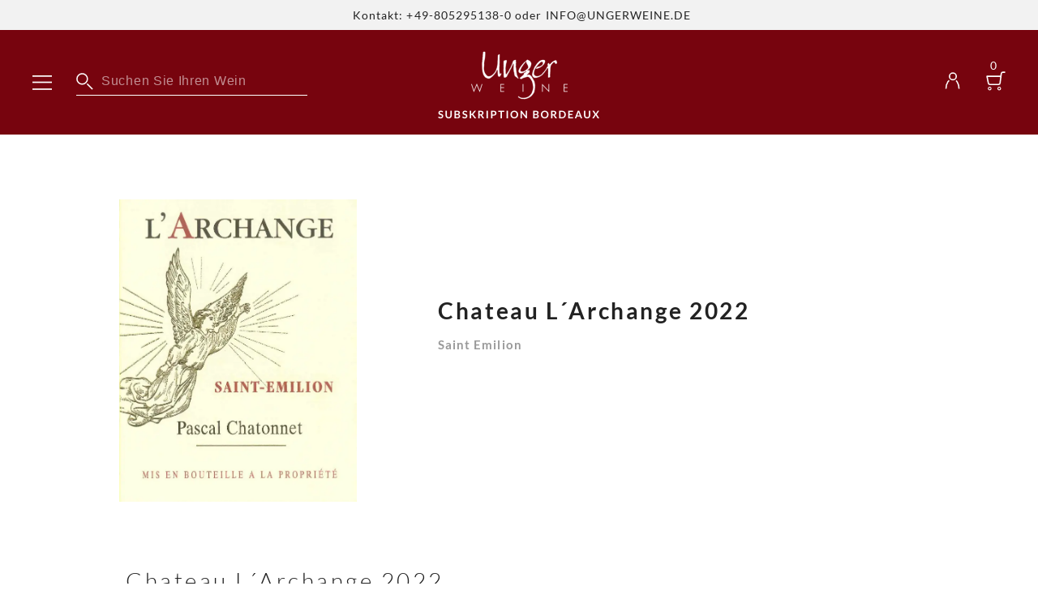

--- FILE ---
content_type: text/html; charset=utf-8
request_url: https://www.subskription-bordeaux.de/products/2022/l-archange-Y8lRRDeGxMGDin5R
body_size: 17254
content:
<!DOCTYPE html><html><head><meta charSet="utf-8"/><link rel="preload" href="/_next/static/media/lato-latin-400-normal.cc2c3b4a.woff2" as="font" type="font/woff2" crossorigin="anonymous"/><link rel="preload" href="/_next/static/media/lato-latin-300-normal.d50c00d5.woff2" as="font" type="font/woff2" crossorigin="anonymous"/><link rel="preload" href="/_next/static/media/lato-latin-700-normal.10278b9b.woff2" as="font" type="font/woff2" crossorigin="anonymous"/><meta name="viewport" content="width=device-width, initial-scale=1"/><link rel="icon" type="image/png" href="/favicon.png"/><link rel="apple-touch-icon" type="image/png" href="/apple-touch-icon.png"/><link rel="apple-touch-icon-precomposed" type="image/png" href="/apple-touch-icon-precomposed.png"/><meta name="google" content="notranslate"/><style>
.display-block-for-logged-in {
  display: none !important;
}

html.logged-in .display-block-for-logged-in {
  display: block !important;
}
</style><script>
            document.documentElement.classList.add('');
          </script><script src="https://ccm19.ungerweine.de/ccm19/public/app.js?apiKey=089058c18ec6a653abe249d2f146b0690db52ab2cb4a5172&amp;domain=337ba7b&amp;lang=de_DE" referrerPolicy="origin"></script><link rel="preload" href="" as="image" type="image/png"/><link rel="preload" href="/assets/images/header/menu.svg" as="image" type="image/svg+xml"/><link rel="preload" href="/assets/images/header/account.svg" as="image" type="image/svg+xml"/><link rel="preload" href="/assets/images/header/cart.svg" as="image" type="image/svg+xml"/><link rel="preload" href="/assets/images/logo/primarySub.png" as="image" type="image/png" media="(min-width: 0px) and (max-width: 680px)"/><link rel="preload" href="/assets/images/logo/primarySub.png" as="image" type="image/png" media="(min-width: 681px) and (max-width: 1120px)"/><link rel="preload" href="/assets/images/logo/primarySub.png" as="image" type="image/png" media="(min-width: 1121px) and (max-width: 10000px)"/><meta name="robots" content="index, follow"/><title>Chateau L´Archange 2022 🍷 Unger Weine</title><link rel="canonical" href="https://www.subskription-bordeaux.de/products/2022/l-archange-Y8lRRDeGxMGDin5R"/><script type="application/ld+json">{"@context":"https://schema.org","@graph":[{"@type":"Organization","@id":"https://www.ungerweine.de/#organization","name":"Unger Weine","legalName":"Unger Weine KG","foundingDate":"1993","foundingLocation":"Frasdorf","founders":[{"@type":"Person","name":"Dr. Wulf Unger"},{"@type":"Person","name":"Michael Unger"}],"url":"https://www.ungerweine.de/","email":"info@ungerweine.de","vatID":"DE811989585","sameAs":["https://www.facebook.com/ungerweine/","https://www.instagram.com/ungerweine/","https://www.pinterest.de/unger_weine/"],"logo":{"@type":"ImageObject","@id":"https://www.ungerweine.de/#logo","url":"https://www.ungerweine.de/assets/images/logo/primary.png","width":129,"height":70,"caption":"Unger Weine KG"},"address":{"@type":"PostalAddress","streetAddress":"Aschauer Str. 3-5","addressLocality":"Frasdorf","addressRegion":"Bayern","postalCode":"83112","addressCountry":"Deutschland"},"contactPoint":{"@type":"ContactPoint","contactType":"customer support","telephone":"+49 8052 95138 0","email":"info@ungerweine.de"},"brand":[{"@type":"Brand","name":"Unger Weine KG","description":"UNGER WEINE zählt nun seit über 25 Jahren weltweit zu den führenden Unternehmen im Premium-Wein und Raritätenhandel. Im Bereich Bordeaux und exklusiver Kalifornier verfügen wir über eines der umfangreichsten Sortimente Europas. Viele weitere namhafte Exklusiv-Importe rarer Weine und Champagner unterstreichen unseren hohen Anspruch und sind in unserem Onlineshop erhältlich. Unger Weine - Weinankauf: Wir bewerten und kaufen ausschließlich perfekt gelagerte Weine aus privaten und institutionellen Sammlungen von der Einzelflasche bis zum kompletten Weinkeller. Unger Weine - Subskription: Wir verfügen über beste Kontakte und Beziehungen im Bordelais und sind persönlich mehrmals pro Jahr vor Ort, um uns ein umfassendes Bild des jeweiligen Jahrganges zu machen. Bereits im Jahr 2005 lancierte UNGER WEINE die weltweit erste reine Bordeaux-Subskriptionspage www.subskription-bordeaux.de."}]},{"@type":"WebSite","@id":"https://www.subskription-bordeaux.de/#website","url":"https://www.subskription-bordeaux.de/","name":"Unger Weine KG","publisher":{"@id":"https://www.ungerweine.de/#organization"}},{"@type":"WebPage","@id":"https://www.subskription-bordeaux.de/products/2022/l-archange-Y8lRRDeGxMGDin5R#webpage","url":"https://www.subskription-bordeaux.de/products/2022/l-archange-Y8lRRDeGxMGDin5R","inLanguage":"de","name":"Chateau L´Archange 2022","description":"","isPartOf":{"@id":"https://www.subskription-bordeaux.de/#website"}}]}</script><meta name="next-head-count" content="23"/><link rel="preload" href="/_next/static/css/50ce56bc78b2e672.css" as="style"/><link rel="stylesheet" href="/_next/static/css/50ce56bc78b2e672.css" data-n-g=""/><link rel="preload" href="/_next/static/css/41fa4c908eab773e.css" as="style"/><link rel="stylesheet" href="/_next/static/css/41fa4c908eab773e.css" data-n-p=""/><link rel="preload" href="/_next/static/css/9afa562be1fd1e1f.css" as="style"/><link rel="stylesheet" href="/_next/static/css/9afa562be1fd1e1f.css" data-n-p=""/><noscript data-n-css=""></noscript><script defer="" nomodule="" src="/_next/static/chunks/polyfills-c67a75d1b6f99dc8.js"></script><script src="/_next/static/chunks/webpack-db228e79e1371a09.js" defer=""></script><script src="/_next/static/chunks/framework-9181fc91e66bac1d.js" defer=""></script><script src="/_next/static/chunks/main-03f5ff6848ee2f18.js" defer=""></script><script src="/_next/static/chunks/pages/_app-70276c71bf27567f.js" defer=""></script><script src="/_next/static/chunks/1543-42d0668ca65c5e64.js" defer=""></script><script src="/_next/static/chunks/9234-805db5c07869aca9.js" defer=""></script><script src="/_next/static/chunks/3602-92d2e5fa8b54862f.js" defer=""></script><script src="/_next/static/chunks/8586-9cc78c1c8a798afa.js" defer=""></script><script src="/_next/static/chunks/3756-a9f9581194135b47.js" defer=""></script><script src="/_next/static/chunks/8558-188d840f392750c6.js" defer=""></script><script src="/_next/static/chunks/3557-38814b8035f3aaeb.js" defer=""></script><script src="/_next/static/chunks/8129-213024abf3553a41.js" defer=""></script><script src="/_next/static/chunks/626-06cb193c50ded695.js" defer=""></script><script src="/_next/static/chunks/6569-9b303816af0aacc4.js" defer=""></script><script src="/_next/static/chunks/pages/%5B%5B...path%5D%5D-ce4be5774d5bcec6.js" defer=""></script><script src="/_next/static/hYN6YzXqz__MPNrUFQyRC/_buildManifest.js" defer=""></script><script src="/_next/static/hYN6YzXqz__MPNrUFQyRC/_ssgManifest.js" defer=""></script></head><body><div id="__next" data-reactroot=""><div class="notifications-banner_container__6DWj9"><a class="notifications-banner_text__E9H2m"><img src="" alt="" width="0"/>Kontakt: +49-805295138-0 oder INFO@UNGERWEINE.DE</a></div><header class="primary-header_container__fweM_"><div class="primary-header_containerContent__J2sWT"><div class="primary-header_firstLine__GBQw5"><div class="primary-header_firstLineLeft__3wH1G"><img src="/assets/images/header/menu.svg" class="primary-header_menuToggle__e_cMg" alt=""/><div class="primary-header_search__LNhhK"><div class="primary-header-search_container__sCbOm"><img src="/assets/images/header/search.svg" alt=""/><input value="" placeholder="Suchen Sie Ihren Wein"/><div hidden=""><div class="primary-header-search_resultList__e3eBg"></div></div></div></div></div><a href="/" class="primary-header_logo___ZRLa"><picture><source srcSet="/assets/images/logo/primarySub.png" media="(min-width: 1121px) and (max-width: 10000px)"/><img src="/assets/images/logo/smallSub.png" alt="Ungerweine Logo"/></picture></a><div class="primary-header_firstLineRight__6xA6X"><a class="primary-header_account__oWHw_" href="/account" rel="nofollow"><div class="primary-header_loggedInTick__3i29a display-block-for-logged-in"></div><img src="/assets/images/header/account.svg" alt=""/></a><a class="primary-header_account__oWHw_ display-block-for-logged-in" href="/account/wishlist" rel="nofollow"><img src="/assets/images/header/wishlist.svg" alt=""/></a><a class="primary-header_cart__9Y5AF" href="/cart" rel="nofollow"><img src="/assets/images/header/cart.svg" alt=""/><span class="primary-header_amount__Omd_a">0</span></a></div></div><div class="primary-header_secondLine__zHbRp"><div class="primary-header-search_container__sCbOm"><img src="/assets/images/header/search.svg" alt=""/><input value="" placeholder="Suchen Sie Ihren Wein"/><div hidden=""><div class="primary-header-search_resultList__e3eBg"></div></div></div></div></div></header><div class="primary-header-menu_overlay__InU56 "><div class="primary-header-menu_menu__RQkKc "><nav><div class="primary-header-menu_navigationHeader__cikdr"><div class="primary-header-menu_close__phqlR"></div></div><div class="primary-header-menu_divider__p2bxm"></div><ul class="primary-header-menu_links__6SKg7"><li><a class="" href="/">Home</a></li><li><a class="" href="/catalog">Alle Weine</a></li><li><a class="primary-header-menu_submenuLink__ZJ3M1">Appellationen</a></li><li><a class="" href="/empfehlungen">Unger Weine empfiehlt</a></li><li><a class="" href="/journal">Weinjournal</a></li><li><a class="" href="/top_bewertungen">Top-Bewertungen</a></li></ul><div class="primary-header-menu_divider__p2bxm"></div><ul class="primary-header-menu_links__6SKg7"><li><a class="" href="/information">Infos zur aktuellen Subskription</a></li><li><a class="" href="/history">Vergangene Subskriptionen</a></li><li><a class="" href="/about">Über uns</a></li></ul><div class="primary-header-menu_divider__p2bxm"></div><ul class="primary-header-menu_smallLinks__lCEeC"><li><a class="">Login</a></li><li><a class="" href="/account/wishlist">Wunschliste</a></li><li><a class="" href="/legal/impressum">Kontakt</a></li><li><a class="" href="/legal/versand">Versand und Zahlungsarten</a></li><li><a class="" href="/Subskriptionsbedingungen">Subskriptionsbedingungen</a></li><li><a class="" href="/faq">FAQ</a></li><li><a class="" href="/legal/agb">AGB</a></li></ul></nav></div><div class="primary-header-menu_submenu__GshTh false"></div></div><main class="main_container__nDmwy false"><div class="breakout_container__kM00p breakout_growDown__bL_cJ breakout_allScreens__qtzFq"><div class="page-content_container__NuufC page-content_backgroundTransparent__X1pPq"><div class="page-content_wrapper__57Mit page-content_wide__85ZFr"><div class="contello-product-detail-page_productInfo__FDBzZ"><div class="contello-product-detail-page_gallery__6bqcs"><div class="contello-product-detail-page_preview__zgVq9 "><picture><source srcSet="/assets/i/d45bf8ed-c733-45a4-b7e6-154ad7f84fea.webp" type="image/webp"/><img class="contello-product-detail-page_previewImg__mjqw5" src="/assets/i/43ddc110-501e-4b3f-ae06-de46ca467ee9.jpg" alt="2022 Chateau L´Archange Saint Emilion"/></picture></div></div><div class="contello-product-detail-page_productDescription__ZJ_Is"><h1 class="contello-product-detail-page_productTitle__AuYVg">Chateau L´Archange 2022</h1><div class="contello-product-detail-page_productSubtitle___BsGN">Saint Emilion</div><div><div class="spacer_container__eTnXA spacer_s__cZPN1"></div></div><div class="contello-product-detail-page_descriptionText__NTDaJ"></div></div></div></div></div></div><h2 class="contello-product-detail-page_variantHeadline__Qk_2F">Chateau L´Archange 2022</h2><div class="contello-product-detail-page_variants__sez2a"><div class="product-variants_variant__HxihI"><div class="product-variants_textContent__BMv2_"><span class="product-variants_title__QWdSv">6 Fl. á 0,75l in der 6er OVP</span><div class="product-variants_notAvailableText__njkTa">Derzeit nicht verfügbar</div></div></div><div class="product-variants_variant__HxihI"><div class="product-variants_textContent__BMv2_"><span class="product-variants_title__QWdSv">12 Fl. á 0,75l in der 12er OVP</span><div class="product-variants_notAvailableText__njkTa">Derzeit nicht verfügbar</div></div></div></div><div class="spacer_container__eTnXA spacer_l__EhiuQ"></div><div class="spacer_container__eTnXA spacer_m__cekmv"></div><div class="breakout_container__kM00p breakout_growDown__bL_cJ breakout_allScreens__qtzFq"><div class="page-content_container__NuufC page-content_backgroundTransparent__X1pPq"><div class="page-content_wrapper__57Mit page-content_normal__C4KjJ"><div class="text-block_container__uwspi text-block_ulStyleNormal__32bWb text-block_olStyleDecimal__rDoho"><h2>Bewertungen</h2></div></div></div></div><div class="breakout_container__kM00p breakout_growDown__bL_cJ breakout_allScreens__qtzFq"><div class="page-content_container__NuufC page-content_backgroundTransparent__X1pPq"><div class="page-content_wrapper__57Mit page-content_normal__C4KjJ"><div class="product-ratings_rating__eqvsE"><div class="product-ratings_ratingScore__uPswq">93-<br>94</div><div class="product-ratings_ratingText__WdJNw"><b>James Suckling<!-- -->:</b> <!-- -->&quot;This is lively and vibrant with pure dark fruit and sweet spices on offer. Medium- to full-bodied with structured, velvety tannins. Textured and lingering.&quot;</div></div><div class="product-ratings_rating__eqvsE"><div class="product-ratings_ratingScore__uPswq">91</div><div class="product-ratings_ratingText__WdJNw"><b>Falstaff<!-- -->:</b> <!-- -->&quot;Dunkles Rubingranat, opaker Kern, violette Reflexe, zarte Randaufhellung. Verhalten, zarte Pflaumenfrucht, Brombeeren, Tabak, etwas Nugat. Saftig, rotbeerig, Kirschen, zarte, runde Tannine, salzig im Abgang, balanciert, bereits gut antrinkbar.&quot;</div></div><div class="product-ratings_rating__eqvsE"><div class="product-ratings_ratingScore__uPswq">90-<br>92</div><div class="product-ratings_ratingText__WdJNw"><b>The Wine Cellar Insider<!-- -->:</b> <!-- -->&quot;Produced from 100% Merlot, the wine is soft, silky, medium-bodied and easy to drink. With its red plum, cocoa and cherry profile, soft-textures and easy to taste character, the wine is ready to go on release. Drink from 2025-2030.&quot;</div></div></div></div></div><div class="spacer_container__eTnXA spacer_m__cekmv"></div><div class="separator_container__Jb3c9 "></div><div class="breakout_container__kM00p breakout_growDown__bL_cJ breakout_allScreens__qtzFq"><div class="page-content_container__NuufC page-content_backgroundTransparent__X1pPq"><div class="page-content_wrapper__57Mit page-content_normal__C4KjJ"><div class="text-block_container__uwspi text-block_ulStyleNormal__32bWb text-block_olStyleDecimal__rDoho"><h2 id="facts">FAKTEN</h2><div class="contello-product-detail-page_facts__g7SMI"><div><div class="contello-product-detail-page_factsLabel__Ti_kS">Weinart<!-- -->:</div><div class="contello-product-detail-page_factsValue__8GXim">Rotwein</div></div><div><div class="contello-product-detail-page_factsLabel__Ti_kS">Ursprungsland<!-- -->:</div><div class="contello-product-detail-page_factsValue__8GXim">Frankreich</div></div><div><div class="contello-product-detail-page_factsLabel__Ti_kS">Region<!-- -->:</div><div class="contello-product-detail-page_factsValue__8GXim">Bordeaux</div></div><div><div class="contello-product-detail-page_factsLabel__Ti_kS">Appellation<!-- -->:</div><div class="contello-product-detail-page_factsValue__8GXim">Saint Emilion</div></div><div><div class="contello-product-detail-page_factsLabel__Ti_kS">Weingut<!-- -->:</div><div class="contello-product-detail-page_factsValue__8GXim">Chateau L´Archange</div></div><div><div class="contello-product-detail-page_factsLabel__Ti_kS">Verantwortlicher Lebensmittelunternehmer<!-- -->:</div><div class="contello-product-detail-page_factsValue__8GXim">Chateau L´Archange, 
Chemin des trois bois, Chateau Haut-Chaigneau, 33500 Néac, Frankreich</div></div><div><div class="contello-product-detail-page_factsLabel__Ti_kS">Alkoholgehalt<!-- -->:</div><div class="contello-product-detail-page_factsValue__8GXim">Noch nicht bekannt</div></div><div><div class="contello-product-detail-page_factsLabel__Ti_kS">Allergene<!-- -->:</div><div class="contello-product-detail-page_factsValue__8GXim">Enthält Sulfite</div></div></div></div></div></div></div><div class="spacer_container__eTnXA spacer_l__EhiuQ"></div><div class="breakout_container__kM00p breakout_growDown__bL_cJ breakout_allScreens__qtzFq"><div class="page-content_container__NuufC page-content_backgroundGray__r7puo"><div class="page-content_wrapper__57Mit page-content_max__GXk1D"><div e2f-type="component.productSlider" class="product-slider_container__ZGww_"><div class="product-slider_wrapper__kq4SR"><div class="product-slider_headline__PlpGw">Empfehlungen</div></div><div class="product-slider_swiperWrapper__j4Z4R"><div e2f-type="component.productSlider.prev" class="product-slider_arrowPrev__aYNI7"></div><div e2f-type="component.productSlider.next" class="product-slider_arrowNext__Ncrb7"></div><div class="swiper-container product-slider_overflowVisible__SnMbA"><div class="swiper-wrapper"><div class="swiper-slide product-slider_product__SEvZA"><div class="product-slider-item_container__MqoGW product-slider-item_appearanceSlider__P0y5A"><div class="product-slider-item_productImage__Pc0nN"><picture><source srcSet="/assets/i/a22f1050-c2b5-4ff0-817d-e61c01205667.webp" type="image/webp" media="(min-width: 0px) and (max-width: 680px)"/><source srcSet="/assets/i/e28d06e9-3b61-45cd-a1b9-c6a99118d585.webp" type="image/webp" media="(min-width: 681px)"/><img src="/assets/i/d99dc14a-05fd-4430-bd96-eb50392687ed.jpg" alt="2024 Chateau Pontet Canet Pauillac" loading="lazy"/></picture></div><div class="product-slider-item_descriptionWrapper__A_F8i"><div class="product-slider-item_description__YCA4M"><a href="/products/2024/pontet-canet-pauillac-bordeaux-frankreich-ZuLPaFqAGE28xmT1" class="product-slider-item_title___ZOvn">Chateau Pontet Canet 2024</a><div class="product-slider-item_subtitle__vacvv">Pauillac</div></div><div class="product-slider-item_badges__roy9o"><div class="product-slider-item_badge__JhUt2">Topwein des Jahrgangs</div></div></div><div class="product-slider-item_footer__Eoqsh"><div class="product-slider-item_prices__9AtzY"><div class="product-slider-item_productPrice__D_rad">82,90 €</div><div class="product-slider-item_priceAddition__jMv4v"><b>0,75 l</b>, <!-- -->110,53 € /  Liter</div></div></div><div class="product-slider-item_category__vP_nC">Rotwein</div></div></div><div class="swiper-slide product-slider_product__SEvZA"><div class="product-slider-item_container__MqoGW product-slider-item_appearanceSlider__P0y5A"><div class="product-slider-item_productImage__Pc0nN"><picture><source srcSet="/assets/i/6ae9d6e0-a64f-4f24-8c04-1701427eec95.webp" type="image/webp" media="(min-width: 0px) and (max-width: 680px)"/><source srcSet="/assets/i/44865dff-1e01-4f1f-a887-3e2e4b1b42a9.webp" type="image/webp" media="(min-width: 681px)"/><img src="/assets/i/38a86002-b50d-4d17-ae94-d82d92a0dc80.jpg" alt="2024 Chateau Les Carmes Haut Brion Graves" loading="lazy"/></picture></div><div class="product-slider-item_descriptionWrapper__A_F8i"><div class="product-slider-item_description__YCA4M"><a href="/products/2024/les-carmes-haut-brion-graves-bordeaux-frankreich-ZuLPaFqAGE28xmIa" class="product-slider-item_title___ZOvn">Chateau Les Carmes Haut Brion 2024</a><div class="product-slider-item_subtitle__vacvv">Graves</div></div><div class="product-slider-item_badges__roy9o"><div class="product-slider-item_badge__JhUt2">Topwein des Jahrgangs - Must Have!</div></div></div><div class="product-slider-item_footer__Eoqsh"><div class="product-slider-item_prices__9AtzY"><div class="product-slider-item_productPrice__D_rad">83,80 €</div><div class="product-slider-item_priceAddition__jMv4v"><b>0,75 l</b>, <!-- -->111,73 € /  Liter</div></div></div><div class="product-slider-item_category__vP_nC">Rotwein</div></div></div><div class="swiper-slide product-slider_product__SEvZA"><div class="product-slider-item_container__MqoGW product-slider-item_appearanceSlider__P0y5A"><div class="product-slider-item_productImage__Pc0nN"><picture><source srcSet="/assets/i/48ffcc89-2481-407f-9719-71349864e3f0.webp" type="image/webp" media="(min-width: 0px) and (max-width: 680px)"/><source srcSet="/assets/i/c2e18a93-5c71-4cb2-abc7-48df5819d00c.webp" type="image/webp" media="(min-width: 681px)"/><img src="/assets/i/55174f05-1c83-4838-a20c-f64e5f1388b7.jpg" alt="2024 Chateau Batailley Pauillac" loading="lazy"/></picture></div><div class="product-slider-item_descriptionWrapper__A_F8i"><div class="product-slider-item_description__YCA4M"><a href="/products/2024/batailley-pauillac-bordeaux-frankreich-ZuLPaFqAGE28xmOe" class="product-slider-item_title___ZOvn">Chateau Batailley 2024</a><div class="product-slider-item_subtitle__vacvv">Pauillac</div></div><div class="product-slider-item_badges__roy9o"><div class="product-slider-item_badge__JhUt2">Sonderetikett und Spezialflasche</div></div></div><div class="product-slider-item_footer__Eoqsh"><div class="product-slider-item_notAvailableText__vRSCx">Derzeit nicht verfügbar</div></div><div class="product-slider-item_category__vP_nC">Rotwein</div></div></div><div class="swiper-slide product-slider_product__SEvZA"><div class="product-slider-item_container__MqoGW product-slider-item_appearanceSlider__P0y5A"><div class="product-slider-item_productImage__Pc0nN"><picture><source srcSet="/assets/i/d7096963-ef31-454f-84c6-ed7a4c8d27ed.webp" type="image/webp" media="(min-width: 0px) and (max-width: 680px)"/><source srcSet="/assets/i/0d575f84-b0c3-4b26-9d5d-d154f224928c.webp" type="image/webp" media="(min-width: 681px)"/><img src="/assets/i/a404fa92-2241-43f8-a3d1-a6913b9523e9.jpg" alt="2024 Chateau Le Pin Beausoleil Bordeaux Superieur" loading="lazy"/></picture></div><div class="product-slider-item_descriptionWrapper__A_F8i"><div class="product-slider-item_description__YCA4M"><a href="/products/2024/le-pin-beausoleil-bordeaux-superieur-frankreich-ZuLPaFqAGE28xl7A" class="product-slider-item_title___ZOvn">Chateau Le Pin Beausoleil 2024</a><div class="product-slider-item_subtitle__vacvv">Bordeaux Superieur</div></div><div class="product-slider-item_badges__roy9o"><div class="product-slider-item_badge__JhUt2">Preis/Leistungs - Highlight</div></div></div><div class="product-slider-item_footer__Eoqsh"><div class="product-slider-item_prices__9AtzY"><div class="product-slider-item_productPrice__D_rad">17,90 €</div><div class="product-slider-item_priceAddition__jMv4v"><b>0,75 l</b>, <!-- -->23,87 € /  Liter</div></div></div><div class="product-slider-item_category__vP_nC">Rotwein</div></div></div><div class="swiper-slide product-slider_product__SEvZA"><div class="product-slider-item_container__MqoGW product-slider-item_appearanceSlider__P0y5A"><div class="product-slider-item_productImage__Pc0nN"><picture><source srcSet="/assets/i/8f5642b4-c4aa-4fab-936d-89b734cdec4f.webp" type="image/webp" media="(min-width: 0px) and (max-width: 680px)"/><source srcSet="/assets/i/ae21bb6c-08e2-4f13-9aa3-1e2de7a0607e.webp" type="image/webp" media="(min-width: 681px)"/><img src="/assets/i/5ee6f730-1fb7-48b3-8cc8-959d268985a5.jpg" alt="2024 Chateau Cheval Blanc Saint Emilion" loading="lazy"/></picture></div><div class="product-slider-item_descriptionWrapper__A_F8i"><div class="product-slider-item_description__YCA4M"><a href="/products/2024/cheval-blanc-saint-emilion-bordeaux-frankreich-ZuLPaFqAGE28xmLv" class="product-slider-item_title___ZOvn">Chateau Cheval Blanc 2024</a><div class="product-slider-item_subtitle__vacvv">Saint Emilion</div></div><div class="product-slider-item_badges__roy9o"><div class="product-slider-item_badge__JhUt2">Topwein des Jahrgangs</div></div></div><div class="product-slider-item_footer__Eoqsh"><div class="product-slider-item_prices__9AtzY"><div class="product-slider-item_productPrice__D_rad">385,00 €</div><div class="product-slider-item_priceAddition__jMv4v"><b>0,75 l</b>, <!-- -->513,33 € /  Liter</div></div></div><div class="product-slider-item_category__vP_nC">Rotwein</div></div></div><div class="swiper-slide product-slider_product__SEvZA"><div class="product-slider-item_container__MqoGW product-slider-item_appearanceSlider__P0y5A"><div class="product-slider-item_productImage__Pc0nN"><picture><source srcSet="/assets/i/5de7758a-2d60-46bc-afa1-4501df896a63.webp" type="image/webp" media="(min-width: 0px) and (max-width: 680px)"/><source srcSet="/assets/i/18a36da7-2d39-4c26-82d3-460172cbd9d7.webp" type="image/webp" media="(min-width: 681px)"/><img src="/assets/i/9c13c784-82d1-431a-aa7e-a66b5c5cc111.jpg" alt="2024 Chateau Laroque Saint Emilion" loading="lazy"/></picture></div><div class="product-slider-item_descriptionWrapper__A_F8i"><div class="product-slider-item_description__YCA4M"><a href="/products/2024/laroque-saint-emilion-bordeaux-frankreich-ZuLPaFqAGE28xlvu" class="product-slider-item_title___ZOvn">Chateau Laroque 2024</a><div class="product-slider-item_subtitle__vacvv">Saint Emilion</div></div><div class="product-slider-item_badges__roy9o"><div class="product-slider-item_badge__JhUt2">Preis/Leistungs-Highlight</div></div></div><div class="product-slider-item_footer__Eoqsh"><div class="product-slider-item_prices__9AtzY"><div class="product-slider-item_productPrice__D_rad">23,50 €</div><div class="product-slider-item_priceAddition__jMv4v"><b>0,75 l</b>, <!-- -->31,33 € /  Liter</div></div></div><div class="product-slider-item_category__vP_nC">Rotwein</div></div></div><div class="swiper-slide product-slider_product__SEvZA"><div class="product-slider-item_container__MqoGW product-slider-item_appearanceSlider__P0y5A"><div class="product-slider-item_productImage__Pc0nN"><picture><source srcSet="/assets/i/551a399f-27ed-4636-9dac-233c52110b09.webp" type="image/webp" media="(min-width: 0px) and (max-width: 680px)"/><source srcSet="/assets/i/db3c91b6-f1b7-4e87-a570-664bc89b8dd4.webp" type="image/webp" media="(min-width: 681px)"/><img src="/assets/i/ecef4f11-35be-4f5d-a564-787639b0042e.jpg" alt="2024 Chateau Montrose Saint Estephe" loading="lazy"/></picture></div><div class="product-slider-item_descriptionWrapper__A_F8i"><div class="product-slider-item_description__YCA4M"><a href="/products/2024/montrose-saint-estephe-bordeaux-frankreich-ZuLPaFqAGE28xmE4" class="product-slider-item_title___ZOvn">Chateau Montrose 2024</a><div class="product-slider-item_subtitle__vacvv">Saint Estephe</div></div><div class="product-slider-item_badges__roy9o"><div class="product-slider-item_badge__JhUt2">Topwein des Jahrgangs</div></div></div><div class="product-slider-item_footer__Eoqsh"><div class="product-slider-item_prices__9AtzY"><div class="product-slider-item_productPrice__D_rad">116,50 €</div><div class="product-slider-item_priceAddition__jMv4v"><b>0,75 l</b>, <!-- -->155,33 € /  Liter</div></div></div><div class="product-slider-item_category__vP_nC">Rotwein</div></div></div></div></div></div></div></div></div></div></main><footer class="primary-footer_container__JISy8"><div class="primary-footer_content__XYSAT"><div class="primary-footer_linksWithContacts__Sf_Jj"><div class="primary-footer_links__iJUY2"><a href="/legal/agb">AGB</a><a href="/faq">FAQ</a><a href="/legal/versand">Versandinformationen</a><a href="/legal/widerruf">Widerruf</a><a href="/legal/impressum">Impressum &amp; Kontakt</a><a href="/legal/datenschutz">Datenschutz</a><a>Cookie Einstellungen</a><a href="https://www.ungerweine.de">Unger Weine</a></div><div class="primary-footer_contacts__JLBbe"><div class="primary-footer_contactData__eayRh"><div class="primary-footer_prefix__sHecd">Kontakt<!-- -->:</div><a href="tel: +498052951380">+49 805295138-0</a><a href="mailto: subskription@ungerweine.de">subskription@ungerweine.de</a></div><div class="primary-footer_social__J11FZ"><div class="primary-footer_prefix__sHecd">Folgen Sie uns<!-- -->:</div><div class="primary-footer_socialIcons__M1gZt"><a href="https://www.instagram.com/ungerweine/"><img src="/assets/images/footer/instagram.svg" alt="" loading="lazy"/></a><a href="https://www.facebook.com/ungerweine/"><img class="primary-footer_facebook__VlYm9" src="/assets/images/footer/facebook.svg" alt="" loading="lazy"/></a></div></div></div></div></div></footer><div class="toast_toasts__WNMfP"></div><button type="button" class="scroll-to-top_button__x_t48 "></button></div><script id="__NEXT_DATA__" type="application/json">{"props":{"pageProps":{"contello":{"page":{"entityType":"product","entityId":"63c951443786c4c1838a7e51"},"content":{"header":{"notificationsBanner":{"messages":[{"icon":{"height":0,"url":"","width":0},"text":"Kontakt: +49-805295138-0 oder INFO@UNGERWEINE.DE","href":""}]},"menu":{"menuGroups":[{"smallText":false,"items":[{"href":"/","label":"Home","type":"link","submenuGroups":[],"highlightedLink":false,"showOnHeader":false},{"href":"/catalog","label":"Alle Weine","type":"link","submenuGroups":[],"highlightedLink":false,"showOnHeader":false},{"href":"javascript: shopHeader.toggleAppellationsMenu()","label":"Appellationen","type":"submenuHardcoded","submenuGroups":[],"highlightedLink":false,"showOnHeader":false},{"href":"/empfehlungen","label":"Unger Weine empfiehlt","type":"link","submenuGroups":[],"highlightedLink":false,"showOnHeader":false},{"href":"/journal","label":"Weinjournal","type":"link","submenuGroups":[],"highlightedLink":false,"showOnHeader":false},{"href":"/top_bewertungen","label":"Top-Bewertungen","type":"link","submenuGroups":[],"highlightedLink":false,"showOnHeader":false}]},{"smallText":false,"items":[{"href":"/information","label":"Infos zur aktuellen Subskription","type":"link","submenuGroups":[],"highlightedLink":false,"showOnHeader":false},{"href":"/history","label":"Vergangene Subskriptionen","type":"link","submenuGroups":[],"highlightedLink":false,"showOnHeader":false},{"href":"/about","label":"Über uns","type":"link","submenuGroups":[],"highlightedLink":false,"showOnHeader":false}]},{"smallText":true,"items":[{"href":"javascript: shopHeader.login();","label":"Login","type":"link","submenuGroups":[],"highlightedLink":false,"showOnHeader":false},{"href":"javascript: shopHeader.navigateToAccount();","label":"Mein Account","type":"link","submenuGroups":[],"highlightedLink":false,"showOnHeader":false},{"href":"/account/wishlist","label":"Wunschliste","type":"link","submenuGroups":[],"highlightedLink":false,"showOnHeader":false},{"href":"/legal/impressum","label":"Kontakt","type":"link","submenuGroups":[],"highlightedLink":false,"showOnHeader":false},{"href":"/legal/versand","label":"Versand und Zahlungsarten","type":"link","submenuGroups":[],"highlightedLink":false,"showOnHeader":false},{"href":"/Subskriptionsbedingungen","label":"Subskriptionsbedingungen","type":"link","submenuGroups":[],"highlightedLink":false,"showOnHeader":false},{"href":"/faq","label":"FAQ","type":"link","submenuGroups":[],"highlightedLink":false,"showOnHeader":false},{"href":"/legal/agb","label":"AGB","type":"link","submenuGroups":[],"highlightedLink":false,"showOnHeader":false}]}]}},"footer":{"navigation":{"items":[{"label":"AGB","href":"/legal/agb"},{"label":"FAQ","href":"/faq"},{"label":"Versandinformationen","href":"/legal/versand"},{"label":"Widerruf","href":"/legal/widerruf"},{"label":"Impressum \u0026 Kontakt","href":"/legal/impressum"},{"label":"Datenschutz","href":"/legal/datenschutz"},{"label":"Cookie Einstellungen","href":"javascript: shopFooter.cookiesModal()"},{"label":"Unger Weine","href":"https://www.ungerweine.de"}]}},"images":[{"type":"image","image":{"main":{"type":"image/jpeg","width":665,"height":849,"url":"/assets/i/9b92f098-4c66-4ce2-bbe6-af9ec3fb187c.jpg","name":""},"variants":[{"type":"image/jpeg","width":665,"height":849,"url":"/assets/i/43ddc110-501e-4b3f-ae06-de46ca467ee9.jpg","name":"JPEG1000"},{"type":"image/jpeg","width":235,"height":300,"url":"/assets/i/99540b55-8a78-4fae-a64c-a020ed9b7ff8.jpg","name":"JPEG300"},{"type":"image/jpeg","width":392,"height":500,"url":"/assets/i/08b6b1a8-6a8b-4a25-898a-f1405ca37aa5.jpg","name":"JPEG500"},{"type":"image/webp","width":235,"height":300,"url":"/assets/i/d5f2855d-24fe-4dea-9cb2-d5c62b5fcb37.webp","name":"WEBP300"},{"type":"image/webp","width":392,"height":500,"url":"/assets/i/997c7ec9-5432-4ce9-96e5-c16d8a3e3deb.webp","name":"WEBP500"},{"type":"image/webp","width":665,"height":849,"url":"/assets/i/d45bf8ed-c733-45a4-b7e6-154ad7f84fea.webp","name":"WEBP1000"}]},"video":{"poster":{"main":{"url":"/assets/images/default.webp","type":"image/webp","width":1000,"height":1000},"variants":[]},"url":"","width":0,"height":0},"main":false}],"seo":{"index":true,"follow":true,"title":"Chateau L´Archange 2022","description":"","canonical":""},"productRecommendations":[{"id":"66e2cf685a80184dbcc664f5","title":"Chateau Pontet Canet 2024","appellationName":"Pauillac","categoryName":"Rotwein","regionName":"Bordeaux","producerId":"618956112630c8f41b592ba7","producerName":"Chateau Pontet Canet","subtitle":"Pauillac","imageUrls":{"JPEG1000":"/assets/i/36fd738c-6c9f-4985-87ae-4d1d3ac6bf6d.jpg","JPEG500":"/assets/i/ef36161f-60a7-4ad7-a70a-d1677ba0fd0f.jpg","JPEG300":"/assets/i/d99dc14a-05fd-4430-bd96-eb50392687ed.jpg","WEBP1000":"/assets/i/216ab727-065f-4f5e-98ee-8b0936a6a521.webp","WEBP300":"/assets/i/a22f1050-c2b5-4ff0-817d-e61c01205667.webp","WEBP500":"/assets/i/e28d06e9-3b61-45cd-a1b9-c6a99118d585.webp"},"imageAlt":"2024 Chateau Pontet Canet Pauillac","slug":"2024/pontet-canet-pauillac-bordeaux-frankreich-ZuLPaFqAGE28xmT1","highlightLabel":"Topwein des Jahrgangs","hasNutritionFacts":false,"isBio":false,"variants":[{"id":"66e2cf685a80184dbcc664fa","name":"12 Fl. á 0,75l in der 12er OVP","isDefault":true,"highlightLabel":"","price":994.8,"availability":1,"pricePerUnit":{"unit":1,"value":110.53},"packageUrl":"","customDeliveryHint":"","customAttributes":[],"onRequestOnly":false,"availableOnlyInPackage":false,"gtin":"","matchedFilter":true},{"id":"66e2cf685a80184dbcc664f9","name":"6 Fl. á 0,75l in der 6er OVP","isDefault":false,"highlightLabel":"","price":502.8,"availability":1,"pricePerUnit":{"unit":1,"value":111.73},"packageUrl":"","customDeliveryHint":"","customAttributes":[],"onRequestOnly":false,"availableOnlyInPackage":false,"gtin":"","matchedFilter":true},{"id":"66e2cf685a80184dbcc664f8","name":"3 Fl. á 0,75l in der 3er OVP","isDefault":false,"highlightLabel":"","price":255.9,"availability":1,"pricePerUnit":{"unit":1,"value":113.73},"packageUrl":"","customDeliveryHint":"","customAttributes":[],"onRequestOnly":false,"availableOnlyInPackage":false,"gtin":"","matchedFilter":true}],"isDeliverable":true,"description":"","wineRatings":[]},{"id":"66e2cf685a80184dbcc6621a","title":"Chateau Les Carmes Haut Brion 2024","appellationName":"Graves","categoryName":"Rotwein","regionName":"Bordeaux","producerId":"618956122630c8f41b592c59","producerName":"Chateau Les Carmes Haut Brion","subtitle":"Graves","imageUrls":{"JPEG1000":"/assets/i/3f473c75-0a2b-4c44-82a9-47c9a4329373.jpg","JPEG500":"/assets/i/12fc5727-0154-4a46-a569-5613964f8626.jpg","JPEG300":"/assets/i/38a86002-b50d-4d17-ae94-d82d92a0dc80.jpg","WEBP1000":"/assets/i/6f1929ac-0452-4889-aad8-15b892b3fa35.webp","WEBP300":"/assets/i/6ae9d6e0-a64f-4f24-8c04-1701427eec95.webp","WEBP500":"/assets/i/44865dff-1e01-4f1f-a887-3e2e4b1b42a9.webp"},"imageAlt":"2024 Chateau Les Carmes Haut Brion Graves","slug":"2024/les-carmes-haut-brion-graves-bordeaux-frankreich-ZuLPaFqAGE28xmIa","highlightLabel":"Topwein des Jahrgangs - Must Have!","hasNutritionFacts":false,"isBio":false,"variants":[{"id":"66e2cf685a80184dbcc6621f","name":"12 Fl. á 0,75l in der 12er OVP","isDefault":true,"highlightLabel":"","price":1005.6,"availability":1,"pricePerUnit":{"unit":1,"value":111.73},"packageUrl":"","customDeliveryHint":"","customAttributes":[],"onRequestOnly":false,"availableOnlyInPackage":false,"gtin":"","matchedFilter":true},{"id":"66e2cf685a80184dbcc6621e","name":"6 Fl. á 0,75l in der 6er OVP","isDefault":false,"highlightLabel":"","price":508.2,"availability":1,"pricePerUnit":{"unit":1,"value":112.93},"packageUrl":"","customDeliveryHint":"","customAttributes":[],"onRequestOnly":false,"availableOnlyInPackage":false,"gtin":"","matchedFilter":true},{"id":"66e2cf685a80184dbcc6621d","name":"3 Fl. á 0,75l in der 3er OVP","isDefault":false,"highlightLabel":"","price":258.6,"availability":1,"pricePerUnit":{"unit":1,"value":114.93},"packageUrl":"","customDeliveryHint":"","customAttributes":[],"onRequestOnly":false,"availableOnlyInPackage":false,"gtin":"","matchedFilter":true}],"isDeliverable":true,"description":"","wineRatings":[]},{"id":"66e2cf685a80184dbcc6639e","title":"Chateau Batailley 2024","appellationName":"Pauillac","categoryName":"Rotwein","regionName":"Bordeaux","producerId":"618956112630c8f41b592bbb","producerName":"Chateau Batailley","subtitle":"Pauillac","imageUrls":{"JPEG1000":"/assets/i/9939f139-b239-4396-896a-5f58c989f8ed.jpg","JPEG500":"/assets/i/4418375b-5fed-4b3e-96ce-ee1c944d4351.jpg","JPEG300":"/assets/i/55174f05-1c83-4838-a20c-f64e5f1388b7.jpg","WEBP1000":"/assets/i/03410274-b249-4bd7-88b8-f2554df6f78b.webp","WEBP300":"/assets/i/48ffcc89-2481-407f-9719-71349864e3f0.webp","WEBP500":"/assets/i/c2e18a93-5c71-4cb2-abc7-48df5819d00c.webp"},"imageAlt":"2024 Chateau Batailley Pauillac","slug":"2024/batailley-pauillac-bordeaux-frankreich-ZuLPaFqAGE28xmOe","highlightLabel":"Sonderetikett und Spezialflasche","hasNutritionFacts":false,"isBio":false,"variants":[{"id":"66e2cf685a80184dbcc663a2","name":"12 Fl. á 0,75l in der 12er OVP","isDefault":true,"highlightLabel":"","price":0,"availability":2,"pricePerUnit":{"unit":1,"value":0},"packageUrl":"","customDeliveryHint":"","customAttributes":[],"onRequestOnly":false,"availableOnlyInPackage":false,"gtin":"","matchedFilter":true},{"id":"66e2cf685a80184dbcc663a1","name":"6 Fl. á 0,75l in der 6er OVP","isDefault":false,"highlightLabel":"","price":0,"availability":2,"pricePerUnit":{"unit":1,"value":0},"packageUrl":"","customDeliveryHint":"","customAttributes":[],"onRequestOnly":false,"availableOnlyInPackage":false,"gtin":"","matchedFilter":true}],"isDeliverable":true,"description":"","wineRatings":[]},{"id":"66e2cf685a80184dbcc65ec0","title":"Chateau Le Pin Beausoleil 2024","appellationName":"Bordeaux Superieur","categoryName":"Rotwein","regionName":"Bordeaux","producerId":"618956112630c8f41b592bde","producerName":"Chateau Le Pin Beausoleil","subtitle":"Bordeaux Superieur","imageUrls":{"JPEG1000":"/assets/i/7799309f-8470-4bb0-b1b4-4fdf4bc51647.jpg","JPEG500":"/assets/i/68a30414-ee25-429f-be2a-c6b1fc171def.jpg","JPEG300":"/assets/i/a404fa92-2241-43f8-a3d1-a6913b9523e9.jpg","WEBP1000":"/assets/i/82368d89-b9f1-4777-8cee-6ebf0bdd0a3a.webp","WEBP300":"/assets/i/d7096963-ef31-454f-84c6-ed7a4c8d27ed.webp","WEBP500":"/assets/i/0d575f84-b0c3-4b26-9d5d-d154f224928c.webp"},"imageAlt":"2024 Chateau Le Pin Beausoleil Bordeaux Superieur","slug":"2024/le-pin-beausoleil-bordeaux-superieur-frankreich-ZuLPaFqAGE28xl7A","highlightLabel":"Preis/Leistungs - Highlight","hasNutritionFacts":false,"isBio":false,"variants":[{"id":"66e2cf685a80184dbcc65ec4","name":"12 Fl. á 0,75l in der 12er OVP","isDefault":true,"highlightLabel":"","price":214.8,"availability":1,"pricePerUnit":{"unit":1,"value":23.87},"packageUrl":"","customDeliveryHint":"","customAttributes":[],"onRequestOnly":false,"availableOnlyInPackage":false,"gtin":"","matchedFilter":true},{"id":"66e2cf685a80184dbcc65ec3","name":"6 Fl. á 0,75l in der 6er OVP","isDefault":false,"highlightLabel":"","price":112.8,"availability":1,"pricePerUnit":{"unit":1,"value":25.07},"packageUrl":"","customDeliveryHint":"","customAttributes":[],"onRequestOnly":false,"availableOnlyInPackage":false,"gtin":"","matchedFilter":true}],"isDeliverable":true,"description":"","wineRatings":[]},{"id":"66e2cf685a80184dbcc662ef","title":"Chateau Cheval Blanc 2024","appellationName":"Saint Emilion","categoryName":"Rotwein","regionName":"Bordeaux","producerId":"618956102630c8f41b592ba0","producerName":"Chateau Cheval Blanc","subtitle":"Saint Emilion","imageUrls":{"JPEG1000":"/assets/i/2ae95701-1f83-48e0-95f1-b75a0ff63c57.jpg","JPEG500":"/assets/i/aa0b9f84-f322-4a71-84e0-a672830fe706.jpg","JPEG300":"/assets/i/5ee6f730-1fb7-48b3-8cc8-959d268985a5.jpg","WEBP1000":"/assets/i/173931ed-8480-4134-9024-e3336f2feabf.webp","WEBP300":"/assets/i/8f5642b4-c4aa-4fab-936d-89b734cdec4f.webp","WEBP500":"/assets/i/ae21bb6c-08e2-4f13-9aa3-1e2de7a0607e.webp"},"imageAlt":"2024 Chateau Cheval Blanc Saint Emilion","slug":"2024/cheval-blanc-saint-emilion-bordeaux-frankreich-ZuLPaFqAGE28xmLv","highlightLabel":"Topwein des Jahrgangs","hasNutritionFacts":false,"isBio":false,"variants":[{"id":"66e2cf685a80184dbcc662f3","name":"6 Fl. á 0,75l in der 6er OVP","isDefault":true,"highlightLabel":"","price":2310,"availability":1,"pricePerUnit":{"unit":1,"value":513.33},"packageUrl":"","customDeliveryHint":"","customAttributes":[],"onRequestOnly":false,"availableOnlyInPackage":false,"gtin":"","matchedFilter":true},{"id":"66e2cf685a80184dbcc662f2","name":"3 Fl. á 0,75l in der 3er OVP","isDefault":false,"highlightLabel":"","price":1162.2,"availability":1,"pricePerUnit":{"unit":1,"value":516.53},"packageUrl":"","customDeliveryHint":"","customAttributes":[],"onRequestOnly":false,"availableOnlyInPackage":false,"gtin":"","matchedFilter":true},{"id":"66e2cf685a80184dbcc662f1","name":"1 Fl. á 0,75l in der 1er OVP","isDefault":false,"highlightLabel":"","price":390,"availability":1,"pricePerUnit":{"unit":1,"value":520},"packageUrl":"","customDeliveryHint":"","customAttributes":[],"onRequestOnly":false,"availableOnlyInPackage":false,"gtin":"","matchedFilter":true}],"isDeliverable":true,"description":"","wineRatings":[]},{"id":"66e2cf685a80184dbcc65bee","title":"Chateau Laroque 2024","appellationName":"Saint Emilion","categoryName":"Rotwein","regionName":"Bordeaux","producerId":"618956122630c8f41b592c6e","producerName":"Chateau Laroque","subtitle":"Saint Emilion","imageUrls":{"JPEG1000":"/assets/i/f7bc0da4-0bbd-4814-bb83-6639873e4a86.jpg","JPEG500":"/assets/i/aaedcc8d-d7b8-41ec-b382-e79403c55d85.jpg","JPEG300":"/assets/i/9c13c784-82d1-431a-aa7e-a66b5c5cc111.jpg","WEBP1000":"/assets/i/5e503c14-47a1-4d28-be2b-48b61303d37d.webp","WEBP300":"/assets/i/5de7758a-2d60-46bc-afa1-4501df896a63.webp","WEBP500":"/assets/i/18a36da7-2d39-4c26-82d3-460172cbd9d7.webp"},"imageAlt":"2024 Chateau Laroque Saint Emilion","slug":"2024/laroque-saint-emilion-bordeaux-frankreich-ZuLPaFqAGE28xlvu","highlightLabel":"Preis/Leistungs-Highlight","hasNutritionFacts":false,"isBio":false,"variants":[{"id":"66e2cf685a80184dbcc65bf2","name":"12 Fl. á 0,75l in der 12er OVP","isDefault":true,"highlightLabel":"","price":282,"availability":1,"pricePerUnit":{"unit":1,"value":31.33},"packageUrl":"","customDeliveryHint":"","customAttributes":[],"onRequestOnly":false,"availableOnlyInPackage":false,"gtin":"","matchedFilter":true},{"id":"66e2cf685a80184dbcc65bf1","name":"6 Fl. á 0,75l in der 6er OVP","isDefault":false,"highlightLabel":"","price":146.4,"availability":1,"pricePerUnit":{"unit":1,"value":32.53},"packageUrl":"","customDeliveryHint":"","customAttributes":[],"onRequestOnly":false,"availableOnlyInPackage":false,"gtin":"","matchedFilter":true}],"isDeliverable":true,"description":"","wineRatings":[]},{"id":"66e2cf685a80184dbcc66138","title":"Chateau Montrose 2024","appellationName":"Saint Estephe","categoryName":"Rotwein","regionName":"Bordeaux","producerId":"618956112630c8f41b592ba5","producerName":"Chateau Montrose","subtitle":"Saint Estephe","imageUrls":{"JPEG1000":"/assets/i/53eb095c-a9ec-4e6d-b8e4-784ab340f990.jpg","JPEG500":"/assets/i/a7fc32ce-09b7-4678-a256-2652f0fa9487.jpg","JPEG300":"/assets/i/ecef4f11-35be-4f5d-a564-787639b0042e.jpg","WEBP1000":"/assets/i/91e02a86-e23f-48be-afc9-3538bc650860.webp","WEBP300":"/assets/i/551a399f-27ed-4636-9dac-233c52110b09.webp","WEBP500":"/assets/i/db3c91b6-f1b7-4e87-a570-664bc89b8dd4.webp"},"imageAlt":"2024 Chateau Montrose Saint Estephe","slug":"2024/montrose-saint-estephe-bordeaux-frankreich-ZuLPaFqAGE28xmE4","highlightLabel":"Topwein des Jahrgangs","hasNutritionFacts":false,"isBio":false,"variants":[{"id":"66e2cf685a80184dbcc6613d","name":"12 Fl. á 0,75l in der 12er OVP","isDefault":true,"highlightLabel":"","price":1398,"availability":1,"pricePerUnit":{"unit":1,"value":155.33},"packageUrl":"","customDeliveryHint":"","customAttributes":[],"onRequestOnly":false,"availableOnlyInPackage":false,"gtin":"","matchedFilter":true},{"id":"66e2cf685a80184dbcc6613c","name":"6 Fl. á 0,75l in der 6er OVP","isDefault":false,"highlightLabel":"","price":704.4,"availability":1,"pricePerUnit":{"unit":1,"value":156.53},"packageUrl":"","customDeliveryHint":"","customAttributes":[],"onRequestOnly":false,"availableOnlyInPackage":false,"gtin":"","matchedFilter":true},{"id":"66e2cf685a80184dbcc6613b","name":"3 Fl. á 0,75l in der 3er OVP","isDefault":false,"highlightLabel":"","price":356.7,"availability":1,"pricePerUnit":{"unit":1,"value":158.53},"packageUrl":"","customDeliveryHint":"","customAttributes":[],"onRequestOnly":false,"availableOnlyInPackage":false,"gtin":"","matchedFilter":true}],"isDeliverable":true,"description":"","wineRatings":[]}],"outlets":{"contentSection1":[]},"fromProducer":{"intro":{"type":"doc","content":[]},"links":[]},"product":{"id":"63c951443786c4c1838a7e51","slug":"2022/l-archange-Y8lRRDeGxMGDin5R","title":"Chateau L´Archange 2022","imageUrls":{"JPEG1000":"/assets/i/43ddc110-501e-4b3f-ae06-de46ca467ee9.jpg","JPEG500":"/assets/i/08b6b1a8-6a8b-4a25-898a-f1405ca37aa5.jpg","JPEG300":"/assets/i/99540b55-8a78-4fae-a64c-a020ed9b7ff8.jpg","WEBP1000":"/assets/i/d45bf8ed-c733-45a4-b7e6-154ad7f84fea.webp","WEBP300":"/assets/i/d5f2855d-24fe-4dea-9cb2-d5c62b5fcb37.webp","WEBP500":"/assets/i/997c7ec9-5432-4ce9-96e5-c16d8a3e3deb.webp"},"imageAlt":"2022 Chateau L´Archange Saint Emilion","highlightLabel":"","countryId":"6185103a59a1fffa1988f35b","countryName":"Frankreich","regionId":"618514535fc105b19d1afc68","regionName":"Bordeaux","appelationId":"618517a1a466d0c8da5ef4f7","appelationName":"Saint Emilion","categoryId":"618519021821d2f23618b8f9","categoryName":"Rotwein","producerId":"618956142630c8f41b592d59","producerName":"Chateau L´Archange","isBio":false,"producerAddress":"","responsibleCompany":"Chateau L´Archange, \nChemin des trois bois, Chateau Haut-Chaigneau, 33500 Néac, Frankreich","importerCompany":"","alcohol":"Noch nicht bekannt","allergens":"Enthält Sulfite","sparklingWineSweetness":0,"wineRatings":[{"advocateName":"James Suckling","score":"93-94","text":"\"This is lively and vibrant with pure dark fruit and sweet spices on offer. Medium- to full-bodied with structured, velvety tannins. Textured and lingering.\""},{"advocateName":"Falstaff","score":"91","text":"\"Dunkles Rubingranat, opaker Kern, violette Reflexe, zarte Randaufhellung. Verhalten, zarte Pflaumenfrucht, Brombeeren, Tabak, etwas Nugat. Saftig, rotbeerig, Kirschen, zarte, runde Tannine, salzig im Abgang, balanciert, bereits gut antrinkbar.\""},{"advocateName":"The Wine Cellar Insider","score":"90-92","text":"\"Produced from 100% Merlot, the wine is soft, silky, medium-bodied and easy to drink. With its red plum, cocoa and cherry profile, soft-textures and easy to taste character, the wine is ready to go on release. Drink from 2025-2030.\""}],"containedProducts":[],"variants":[{"id":"63c951443786c4c1838a7e53","name":"12 Fl. á 0,75l in der 12er OVP","isDefault":true,"highlightLabel":"","price":0,"availability":2,"pricePerUnit":{"unit":1,"value":0},"packageUrl":"","customDeliveryHint":"","customAttributes":[],"onRequestOnly":false,"availableOnlyInPackage":false,"gtin":"","matchedFilter":true},{"id":"63c951443786c4c1838a7e52","name":"6 Fl. á 0,75l in der 6er OVP","isDefault":false,"highlightLabel":"","price":0,"availability":2,"pricePerUnit":{"unit":1,"value":0},"packageUrl":"","customDeliveryHint":"","customAttributes":[],"onRequestOnly":false,"availableOnlyInPackage":false,"gtin":"","matchedFilter":true},{"id":"63c951443786c4c1838a7e54","name":"3 Fl. á 1,5l in der 3er OVP","isDefault":false,"highlightLabel":"","price":0,"availability":2,"pricePerUnit":{"unit":1,"value":0},"packageUrl":"","customDeliveryHint":"","customAttributes":[],"onRequestOnly":false,"availableOnlyInPackage":false,"gtin":"","matchedFilter":true},{"id":"63c951443786c4c1838a7e55","name":"6 Fl. á 1,5l in der 6er OVP","isDefault":false,"highlightLabel":"","price":0,"availability":2,"pricePerUnit":{"unit":1,"value":0},"packageUrl":"","customDeliveryHint":"","customAttributes":[],"onRequestOnly":false,"availableOnlyInPackage":false,"gtin":"","matchedFilter":true}],"vat":19,"description":{"type":"doc","content":[]},"isDeliverable":true,"hasNutritionFacts":false,"furtherVintagesList":[]},"productVariant":{"id":"63c951443786c4c1838a7e53","name":"12 Fl. á 0,75l in der 12er OVP","isDefault":true,"highlightLabel":"","price":0,"availability":2,"pricePerUnit":{"unit":1,"value":0},"packageUrl":"","customDeliveryHint":"","customAttributes":[],"onRequestOnly":false,"availableOnlyInPackage":false,"gtin":"","matchedFilter":true},"preview":false,"standardFormats":["1 Fl. á 0,75l in der 1er OVP","3 Fl. á 0,75l in der 3er OVP","6 Fl. á 0,75l in der 6er OVP","9 Fl. á 0,75l in der 9er OVP","12 Fl. á 0,75l in der 12er OVP"],"specialFormats":[]},"preview":false},"page":{"loggedIn":false,"locale":"de-DE","deliveryCountry":"DE","shop":"subscription","ccm19Url":"https://ccm19.ungerweine.de/ccm19/public/app.js?apiKey=089058c18ec6a653abe249d2f146b0690db52ab2cb4a5172\u0026domain=337ba7b\u0026lang=de_DE","baseUrl":"https://www.subskription-bordeaux.de","oidcBaseUrl":"https://auth.ungerweine.de","messages":{"account.address-list.button.add-address":"+ Neue Adresse hinzufügen","account.address-list.button.delete-address":"Adresse löschen","account.address-list.button.edit-address":"Adresse bearbeiten","account.help-block.faq-link.text":"FAQ (Häufige Fragen)","account.help-block.phone.label":"Bitte kontaktieren Sie uns unter","account.help-block.text":"Sie haben Fragen zu Ihrem Konto?","add-to-cart-dialog.button.add":"In den Warenkorb","add-to-cart-dialog.error.invalid":"Mindestmenge 1","add-to-cart-dialog.error.too-many":"Die maximale Bestellmenge beträgt { maxAmount } Stück","add-to-cart-dialog.hint":"Alle Preise inkl. MwSt.","add-to-cart-dialog.link.product-nutrition-facts":"Lebensmittelangaben","add-to-cart-dialog.standard-delivery-hint":"Auslieferung im Herbst 2027","add-to-cart-dialog.success.button.back-to-shopping":"Weiter einkaufen","add-to-cart-dialog.success.button.to-cart":"Zum Warenkorb","add-to-cart-dialog.success.message":"Artikel wurde erfolgreich in den Warenkorb gelegt.","add-to-wishlist-dialog.button.not-logged-in":"Zur Anmeldung","add-to-wishlist-dialog.button.submit":"Hinzufügen","add-to-wishlist-dialog.intro":"Bitte wählen Sie Ihre Wunschmengen","add-to-wishlist-dialog.success.button.back-to-shopping":"Weiter stöbern","add-to-wishlist-dialog.success.button.to-wishlist":"Zur Wunschliste","add-to-wishlist-dialog.success.message":"Artikel wurde erfolgreich in die Wunschliste eingetragen.","add-to-wishlist-dialog.text.not-logged-in":"Bitte melden Sie sich an um die Wunschliste verwenden zu können","bottle-fill.highFill":"High Fill (hf)","bottle-fill.highShoulder":"High Shoulder (hs)","bottle-fill.intoNeck":"Into Neck (in)","bottle-fill.lowShoulder":"Low Shoulder (ls)","bottle-fill.lowerMidShoulder":"Lower Mid Shoulder (lms)","bottle-fill.midShoulder":"Mid Shoulder (ms)","bottle-fill.topShoulder":"Top Shoulder (ts)","bottle-size.l12":"12,0 Liter","bottle-size.l15":"15,0 Liter","bottle-size.l18":"18,0 Liter","bottle-size.l3":"3,0 Liter","bottle-size.l6":"6,0 Liter","bottle-size.l9":"9,0 Liter","bottle-size.ml1500":"1,5 Liter","bottle-size.ml375":"0,375 Liter","bottle-size.ml750":"0,75 Liter","cart.button.start-checkout":"Zur Kasse","cart.discount-item.code":"Gutschein","cart.discount-item.delete":"Enfernen","cart.empty-cart.button.continue-shopping":"Weiter einkaufen","cart.empty-cart.message":"Aktuell ist Ihr Warenkorb leer","cart.form.discount.button.next":"Einlösen","cart.form.discount.input.code":"Ihr Gutschein-Code","cart.item.add-to-favorites":"zur Merkliste hinzufügen","cart.item.amount-prefix":"Anzahl","cart.item.error.not-deliverable":"Nicht lieferbar","cart.item.price-for-all-items":"Gesamtsumme","cart.item.price-for-single-item":"Einzelpreis","cart.item.remove":"Entfernen","cart.shipping-type-hint.germany":"Die Versandkosten für Subskriptionsbestellungen werden separat in der Rechnung aufgeführt.\nDie Versandkosten für Subskriptionsbestellungen bei 1er, 3er, 6er und 12er Verpackungseinheiten (Normalflasche = 0,75 Liter) betragen 7,90 € inkl. MwSt. pro Paket innerhalb Deutschlands. Die Versandkosten für Sonderformate betragen pro Paket 11,90 € inkl. MwSt. Ab einer Bestellmenge von 5 Originalverpackungseinheiten erfolgt die Lieferung frei Haus innerhalb Deutschlands. Bei allen Bestellungen aus Österreich betragen die Versandkosten pro Originalverpackungseinheit 11,90 € inkl. MwSt. Ab einer Bestellemenge von acht Originalverpackungseinheiten erfolgt die Lieferung nach Österreich frei Haus.","cart.shipping-type-price.free-of-charge":"Kostenlose Lieferung","cart.summary.button.add-discount-collapse":"- Gutschein- oder Aktionscode","cart.summary.button.add-discount-expand":"+ Gutschein- oder Aktionscode","cart.summary.delivery-cost":"Versandkosten","cart.summary.items-sum":"Summe","cart.summary.tax-notice":"enthält {tax}% MwSt.","cart.summary.total-sum":"Gesamtsumme","cart.summary.total-sum-comment":"inkl. MwSt.","cart.summary.total-sum-comment-no-tax":"inkl. Versandkosten","checkout.billing-address.button.next":"Weiter","checkout.billing-address.checkbox.same-as-delivery-address":"Entspricht der Lieferadresse","checkout.billing-address.headline":"Rechnungsadresse","checkout.breadcrumbs.billingAddress.text":"Rechnungsadresse","checkout.breadcrumbs.confirmation.text":"Übersicht","checkout.breadcrumbs.deliveryAddress.text":"Lieferadresse","checkout.breadcrumbs.login.text":"Anmelden","checkout.breadcrumbs.paymentMethod.text":"Zahlart","checkout.confirmation.already-selected.billing-address.title":"Rechnungsadresse","checkout.confirmation.already-selected.button.edit":"Bearbeiten","checkout.confirmation.already-selected.delivery-address.title":"Lieferadresse","checkout.confirmation.already-selected.payment-method.title":"Zahlungsart","checkout.confirmation.button.back-to-cart":"Zum Warenkorb","checkout.confirmation.button.start-payment":"Kauf abschließen mit {paymentMethod}","checkout.confirmation.button.start-payment.comment":"Ich habe die Datenschutzerklärung der UNGER WEINE gelesen und akzeptiere diese. \nIch bestelle gemäß der AGB und der Versandinformationen der Firma Unger Weine KG. \nDiese Bestellung gilt erst nach Auftragsbestätigung in Textform durch die Unger Weine KG oder Rechnung der Unger Weine KG als verbindlich.","checkout.confirmation.button.start-payment.newsletter-subscription-notice":"Auf Grundlage von § 7 Abs. 3 UWG nutzen wir die von Ihnen erhaltene E-Mail-Adresse für Angebote zu ähnlichen Produkten wie den bereits gekauften. Sie können dieser Verwendung Ihrer E-Mail-Adresse jederzeit widersprechen, ohne dass hierfür andere als die Übermittlungskosten nach den Basistarifen entstehen.","checkout.confirmation.comment.add":"+ Kommentar hinzufügen","checkout.confirmation.comment.edit":"Kommentar bearbeiten","checkout.confirmation.headline":"Übersicht","checkout.confirmation.order-items.button.add-discount-collapse":"- Gutschein- oder Aktionscode","checkout.confirmation.order-items.button.add-discount-expand":"+ Gutschein- oder Aktionscode","checkout.confirmation.order-items.title":"Ihre Bestellung","checkout.confirmation.order-summary.delivery-cost":"Versandkosten","checkout.confirmation.order-summary.items-sum":"Summe","checkout.confirmation.order-summary.tax-notice":"enthält {tax}% MwSt.","checkout.confirmation.order-summary.total-sum":"Gesamtsumme","checkout.confirmation.order-summary.total-sum-comment":"inkl. MwSt.","checkout.confirmation.order-summary.total-sum-comment-no-tax":"zzgl. Versandkosten","checkout.confirmation.shipping-type.edit-shipping-type.label":"Bearbeiten","checkout.confirmation.shipping-type.info.dhl-standard.description.austria":"Die Versandkosten für Subskriptionsbestellungen werden separat in der Rechnung aufgeführt. Bei allen Bestellungen aus Österreich betragen die Versandkosten pro Originalverpackungseinheit 11,90 € inkl. MwSt. Ab einer Bestellemenge von acht Originalverpackungseinheiten erfolgt die Lieferung nach Österreich frei Haus.","checkout.confirmation.shipping-type.info.dhl-standard.description.bulgaria":"Leider ist ein Versand von Subskriptionsbestellungen nach Bulgarien nicht möglich","checkout.confirmation.shipping-type.info.dhl-standard.description.czechRepublic":"Leider ist ein Versand von Subskriptionsbestellungen nach Tschechien nicht möglich","checkout.confirmation.shipping-type.info.dhl-standard.description.france":"Die Versandkosten für Subskriptionsbestellungen werden separat in der Rechnung aufgeführt. Bei allen Bestellungen aus Frankreich betragen die Versandkosten pro Originalverpackungseinheit 20,00 € inkl. MwSt.","checkout.confirmation.shipping-type.info.dhl-standard.description.germany":"Die Versandkosten für Subskriptionsbestellungen werden separat in der Rechnung aufgeführt. \nDie Versandkosten für Subskriptionsbestellungen bei 1er, 3er, 6er und 12er Verpackungseinheiten (Normalflasche = 0,75 Liter) betragen 7,90 € inkl. MwSt. pro Paket innerhalbe Deutschlands. Die Versandkosten für Sonderformate betragen pro Paket 11,90 € inkl. MwSt. Ab einer Bestellmenge von 5 Originalverpackungseinheiten erfolgt die Lieferung frei Haus innerhalb Deutschlands.","checkout.confirmation.shipping-type.info.dhl-standard.description.hungary":"Leider ist ein Versand von Subskriptionsbestellungen nach Ungarn nicht möglich","checkout.confirmation.shipping-type.info.dhl-standard.description.italy":"Die Versandkosten für Subskriptionsbestellungen werden separat in der Rechnung aufgeführt. Bei allen Bestellungen aus Italien betragen die Versandkosten pro Originalverpackungseinheit 20,00 € inkl. MwSt.","checkout.confirmation.shipping-type.info.dhl-standard.description.liechtenstein":"Die Versandkosten für Subskriptionsbestellungen werden separat in der Rechnung aufgeführt.","checkout.confirmation.shipping-type.info.dhl-standard.description.luxemburg":"Leider ist ein Versand von Subskriptionsbestellungen nach Luxemburg nicht möglich","checkout.confirmation.shipping-type.info.dhl-standard.description.romania":"Leider ist ein Versand von Subskriptionsbestellungen nach Rumänien nicht möglich","checkout.confirmation.shipping-type.info.dhl-standard.description.slovakia":"Leider ist ein Versand von Subskriptionsbestellungen in die Slovakei nicht möglich","checkout.confirmation.shipping-type.info.dhl-standard.description.slovenia":"Leider ist ein Versand von Subskriptionsbestellungen nach Slowenien nicht möglich","checkout.confirmation.shipping-type.info.dhl-standard.description.spain":"Leider ist ein Versand von Subskriptionsbestellungen nach Spanien nicht möglich","checkout.confirmation.shipping-type.info.dhl-standard.description.switzerland":"Die Versandkosten für Subskriptionsbestellungen werden separat in der Rechnung aufgeführt.","checkout.confirmation.shipping-type.info.dhl-standard.description.uk":"Die Versandkosten für Subskriptionsbestellungen werden separat in der Rechnung aufgeführt.","checkout.confirmation.shipping-type.info.self-pickup.description.germany":"Holen Sie Ihre Bestellung versandkostenfrei bei Unger Weine in Frasdorf ab. \nUnger Weine KG\nAschauer Str. 3-5\n83112 Frasdorf - Deutschland\nÖffnungszeiten Mo-Fr von 9:00 bis 16:00 Uhr.\n+49 (0)8052 – 95138 - 0\nBitte vereinbaren Sie einen Termin.","checkout.confirmation.shipping-type.info.store.description.germany":"Ihre Subskriptionseinkäufe werden für eine Einlagerung in Unger Weine - DER KELLER vorgemerkt.","checkout.confirmation.shipping-type.info.ups-express.description.germany":"Ab 6 Flaschen (0,75l oder 1,5l) erfolgt die Lieferung innerhalb Deutschlands per Expressversand versandkostenfrei. \nFür Bestellungen mit weniger als 6 Flaschen gilt: Ab einem Lieferwert von Euro 300,00 berechnet die Firma Unger Weine KG Euro 8,00 pro Paket für Verpackung, Versand und Logistik. Unter einem Lieferwert von Euro 300,00 berechnet die Firma Unger Weine KG, Euro 8,00 zzgl. Euro 7,90 pro Paket, Verpackung und Versand und Logistik. Bei einem Bestelleingang bis 13:00 Uhr ist eine Zustellung am nächsten Arbeitstag bis 18:00 Uhr durch die Firma UPS möglich. Samstag erfolgt keine Zustellung.","checkout.confirmation.shipping-type.info.ups-standard.description.austria":"Die Versandkosten für Subskriptionsbestellungen werden separat in der Rechnung aufgeführt. Bei allen Bestellungen aus Österreich betragen die Versandkosten pro Originalverpackungseinheit 11,90 € inkl. MwSt. Ab einer Bestellemenge von acht Originalverpackungseinheiten erfolgt die Lieferung nach Österreich frei Haus.","checkout.confirmation.shipping-type.info.ups-standard.description.bulgaria":"Leider ist ein Versand von Subskriptionsbestellungen nach Bulgarien nicht möglich","checkout.confirmation.shipping-type.info.ups-standard.description.czechRepublic":"Leider ist ein Versand von Subskriptionsbestellungen nach Tschechien nicht möglich","checkout.confirmation.shipping-type.info.ups-standard.description.france":"Leider ist ein Versand von Subskriptionsbestellungen nach Frankreich nicht möglich","checkout.confirmation.shipping-type.info.ups-standard.description.germany":"Die Versandkosten für Subskriptionsbestellungen werden separat in der Rechnung aufgeführt. \nDie Versandkosten für Subskriptionsbestellungen bei 1er, 3er, 6er und 12er Verpackungseinheiten (Normalflasche = 0,75 Liter) betragen 7,90 € inkl. MwSt. pro Paket innerhalbe Deutschlands. Die Versandkosten für Sonderformate betragen pro Paket 11,90 € inkl. MwSt. Ab einer Bestellmenge von 5 Originalverpackungseinheiten erfolgt die Lieferung frei Haus innerhalb Deutschlands.","checkout.confirmation.shipping-type.info.ups-standard.description.hungary":"Leider ist ein Versand von Subskriptionsbestellungen nach Ungarn nicht möglich","checkout.confirmation.shipping-type.info.ups-standard.description.italy":"Leider ist ein Versand von Subskriptionsbestellungen nach Italien nicht möglich","checkout.confirmation.shipping-type.info.ups-standard.description.liechtenstein":"Die Versandkosten für Subskriptionsbestellungen werden separat in der Rechnung aufgeführt.","checkout.confirmation.shipping-type.info.ups-standard.description.luxemburg":"Leider ist ein Versand von Subskriptionsbestellungen nach Luxemburg nicht möglich","checkout.confirmation.shipping-type.info.ups-standard.description.romania":"Leider ist ein Versand von Subskriptionsbestellungen nach Rumänien nicht möglich","checkout.confirmation.shipping-type.info.ups-standard.description.slovakia":"Leider ist ein Versand von Subskriptionsbestellungen in die Slovakei nicht möglich","checkout.confirmation.shipping-type.info.ups-standard.description.slovenia":"Leider ist ein Versand von Subskriptionsbestellungen nach Slovenien nicht möglich","checkout.confirmation.shipping-type.info.ups-standard.description.spain":"Leider ist ein Versand von Subskriptionsbestellungen nach Spanien nicht möglich","checkout.confirmation.shipping-type.info.ups-standard.description.switzerland":"Die Versandkosten für Subskriptionsbestellungen werden separat in der Rechnung aufgeführt.","checkout.confirmation.shipping-type.info.ups-standard.description.uk":"Die Versandkosten für Subskriptionsbestellungen werden separat in der Rechnung aufgeführt.","checkout.confirmation.shipping-type.title":"Versandoptionen","checkout.delivery-address.headline":"Versandadresse","checkout.delivery-address.tab.delivery":"Adresse","checkout.delivery-address.tab.delivery.button.add-address":"+ Neue Adresse hinzufügen","checkout.delivery-address.tab.delivery.button.edit-address":"Bearbeiten","checkout.delivery-address.tab.delivery.button.next":"Übernehmen","checkout.delivery-address.tab.delivery.button.remove-address":"Entfernen","checkout.delivery-address.tab.pickup":"Abholen","checkout.delivery-address.tab.pickup.button.next":"Weiter","checkout.delivery-address.tab.pickup.intro":"Holen Sie Ihre Bestellung versandkostenfrei bei Unger Weine in Frasdorf ab.","checkout.delivery-address.tab.pickup.text":"Unger Weine KG\nAschauer Str. 3-5\n83112 Frasdorf - Deutschland \nÖffnungszeiten Mo-Fr von 9:00 bis 16:00 Uhr.\n+49 (0)8052 - 95138 - 0.\nBitte vereinbaren Sie einen Termin.","checkout.delivery-address.tab.store":"Einlagerung","checkout.delivery-address.tab.store.button.next":"Übernehmen","checkout.delivery-address.tab.store.intro":"Wir lagern Ihre Bestellung in unserem Keller in Frasdorf ein.","checkout.delivery-address.tab.store.text":"Die Abrechnung erfolgt über eine gesonderte Rechnung","checkout.dialog.customer-address.button.cancel":"Abbrechen","checkout.dialog.customer-address.button.save":"Speichern","checkout.dialog.customer-address.input.city":"Ort","checkout.dialog.customer-address.input.company":"Adresszusatz (z.B. Firma)","checkout.dialog.customer-address.input.country":"Land","checkout.dialog.customer-address.input.firstname":"Vorname","checkout.dialog.customer-address.input.house-number":"Hausnummer","checkout.dialog.customer-address.input.lastname":"Nachname","checkout.dialog.customer-address.input.postal-code":"PLZ","checkout.dialog.customer-address.input.street":"Straße","checkout.dialog.customer-address.input.street-line-1":"Straße und Hausnummer","checkout.dialog.customer-address.input.title":"Titel","checkout.dialog.customer-address.text":"Ich bestätige, dass der Besteller sowie der Empfänger der Lieferung über 18 Jahre alt sind.","checkout.dialog.customer-address.title.edit":"Bearbeiten","checkout.dialog.customer-address.title.new":"Neue Adresse","checkout.dialog.edit-comment.button.cancel":"Abbrechen","checkout.dialog.edit-comment.button.save":"Speichern","checkout.dialog.edit-comment.input.customer-comment":"Ihr Kommentar zu Ihrer Bestellung","checkout.dialog.edit-comment.title":"Ihr Kommentar","checkout.discount-item.code":"Code","checkout.discount-item.delete":"Entfernen","checkout.form.discount.button.next":"Einlösen","checkout.form.discount.input.code":"Ihr Gutschein- oder Aktionscode","checkout.header.hotline-text":"Fragen zur Bestellung?","checkout.login.already-logged-in.button.intro":"Herzlich Willkommen, { fullname }!","checkout.login.already-logged-in.button.logout":"Ausloggen","checkout.login.already-logged-in.button.next":"Weiter","checkout.login.headline":"Anmelden","checkout.paymentMethod.button.next":"Weiter","checkout.paymentMethod.headline":"Zahlungsart","checkout.paymentMethod.info.applePay.description":"checkout.paymentMethod.info.applePay.description","checkout.paymentMethod.info.applePay.title":"checkout.paymentMethod.info.applePay.title","checkout.paymentMethod.info.credit-card.description":"Bezahlen Sie bequem per Kreditkarte. Klicken Sie auf den  Button „Weiter“.","checkout.paymentMethod.info.credit-card.title":"Kreditkarte","checkout.paymentMethod.info.invoice.description":"Bezahlen Sie Ihre Bestellung per Rechnung.","checkout.paymentMethod.info.invoice.title":"Rechnung","checkout.paymentMethod.info.paydirekt.description":"Bezahlen Sie bequem per Paydirekt. Bitte klicken Sie auf den Button „Weiter\" .","checkout.paymentMethod.info.paydirekt.title":"Paydirekt","checkout.paymentMethod.info.paypal.description":"Bezahlen Sie bequem per PayPal. Bitte Klicken Sie auf den Button „Weiter“.","checkout.paymentMethod.info.paypal.title":"PayPal","checkout.paymentMethod.info.prepayment.description":"Bezahlen Sie bequem per Rechnung.  Bitte klicken Sie auf den Button \"Weiter\".","checkout.paymentMethod.info.prepayment.title":"Rechnung","country.austria":"Österreich","country.bulgaria":"Bulgarien","country.czechRepublic":"Tschechische Republik","country.france":"Frankreich","country.germany":"Deutschland","country.hungary":"Ungarn","country.italy":"Italien","country.liechtenstein":"Liechtenstein","country.luxemburg":"Luxemburg","country.romania":"Rumänien","country.slovakia":"Slowakei","country.slovenia":"Slowenien","country.spain":"Spanien","country.switzerland":"Schweiz","country.uk":"Vereinigtes Königreich","dialog.i18n-settings.button.save":"Einstellungen speichern","dialog.i18n-settings.input.delivery-country":"Versandland","dialog.i18n-settings.input.locale":"Sprache","dialog.i18n-settings.text.description":"Bitte wählen Sie Ihr Versandland und Ihre Sprache","form-validation.error.invalid-email":"Falsche E-Mail-Adresse","form-validation.error.max":"Bitte maximal das aktuelle Jahr eingeben","form-validation.error.min":"Bitte mindestens 1900 eingeben","form-validation.error.required":"Eingabe erforderlich","gender-title.female":"Frau","gender-title.male":"Herr","header.logo.alt":"Ungerweine Logo","journal-articles-list.button.read-more":"Weiter lesen","journal-articles-list.filter.all-journals":"Alle Journale","journal.subtitle":"{topic} vom {publicationDate}","measurements.liter":"Liter","order-status.approvalRequired":"In Bearbeitung","order-status.canceled":"Storniert","order-status.complete":"Abgeschlossen","order-status.paymentAuthorized":"In Bearbeitung","order-status.paymentError":"Fahler bei der Bezahlung","order-status.paymentInitiated":"In Bearbeitung","order-status.paymentRejected":"Zahlung abgelehnt","order-status.prepaymentPending":"In Bearbeitung","payment-method.applePay":"payment-method.applePay","payment-method.credit-card":"Kreditkarte","payment-method.invoice":"Kauf auf Rechnung","payment-method.paydirekt":"Paydirekt","payment-method.paypal":"PayPal","payment-method.prepayment":"Rechnung","product-list.search.button.filter":"Filter","product-list.search.button.filter-and-sort":"Filtern \u0026 Sortieren","product-list.search.button.sort":"Sortieren nach:","product-list.search.overlay.apply":"Filter anwenden","product-list.search.overlay.button.resetFilters":"Filter zurücksetzen","product-list.search.overlay.header":"Filter","product-list.search.overlay.item.sorting":"Sortieren nach","product-list.search.overlay.save":"Speichern","product-list.search.total.text":"{total} Artikel","product-paginator.load-more":"Mehr anzeigen","product-paginator.show-products-per-page.text":"Mehr Produkte anzeigen","product-request.dialog.button.not-logged-in":"Anmelden","product-request.dialog.button.submit":"Anfrage senden","product-request.dialog.info.not-logged-in":"Bitte melden Sie sich mit Ihrem Account an","product-request.dialog.info.request-intro":"Vielen Dank für Ihr Interesse","product-request.dialog.input.amount":"Anzahl","product-request.dialog.input.comment":"Ihr Kommentar","product-slider-item.text.preorder":"in Kürze verfügbar","server-error.invalid-discount-code":"Code ist ungültig","server-error.unknown":"Server Fehler","shipping-type.dhl-standard":"Standardversand","shipping-type.self-pickup":"Abholung im Herbst 2027","shipping-type.store":"Einlagerung","shipping-type.ups-standard":"Standardversand","sparkling-wine-sweetness.brut":"herb","sparkling-wine-sweetness.demiSec":"halbtrocken","sparkling-wine-sweetness.dolce":"mild","sparkling-wine-sweetness.dry":"trocken","sparkling-wine-sweetness.extraBrut":"extra herb","sparkling-wine-sweetness.extraDry":"extra trocken","sparkling-wine-sweetness.natureBrut":"naturherb","account.addresses.no-addresses.text":"Zur Zeit sind keine Adressen vorhanden","account.addresses.page-headline":"Ihre Adressen","account.addresses.title":"Ihre Adressen","account.breadcrumbs.account":"Zurück zur Übersicht","account.breadcrumbs.adresses":"Adressen","account.breadcrumbs.orders":"Ihre Bestellungen","account.breadcrumbs.wishlist":"Wunschliste","account.button.logout":"Abmelden","account.navigation.addresses":"Ihre Adressen","account.navigation.orders":"Bestellübersicht","account.navigation.password":"Passwort","account.navigation.personal-data":"Persönliche Daten","account.navigation.wishlist":"Wunschliste","account.orders.detail.billing-address.title":"Rechnungsadresse","account.orders.detail.button.request-invoice":"Rechnung anfordern","account.orders.detail.delivery-address.title":"Lieferadresse","account.orders.detail.hint.request-invoice":"Fordern Sie einen weiteren Rechnungsversand per E-Mail an","account.orders.detail.label.createdAt":"Bestelldatum","account.orders.detail.label.orderNumber":"Ihre Bestellnummer","account.orders.detail.message.request-invoice-success":"Sie erhalten Ihre Rechnung per E-Mail","account.orders.detail.order-item.amount":"Anzahl","account.orders.detail.order-item.button.buy-again":"Nochmal kaufen","account.orders.detail.order-item.text.not-available":"Derzeit nicht verfügbar","account.orders.detail.page-headline":"Details zu Ihrer Bestellung","account.orders.detail.payment-method.title":"Zahlungsart","account.orders.detail.shipping-type.title":"Versandart","account.orders.detail.title":"Informationen zu Ihrer Bestellung","account.orders.item.button.showDetail":"Details zu Ihrer Bestellung anzeigen","account.orders.item.label.createdAt":"Bestelldatum","account.orders.item.label.orderNumber":"Ihre Bestellnummer","account.orders.item.label.totalProductsAmount":"Anzahl der Produkte","account.orders.no-orders.text":"Aktuell liegen keine Bestellungen vor","account.orders.page-headline":"Bestellübersicht","account.orders.purchase-date-filter.12-months":"12 Monate","account.orders.purchase-date-filter.3-months":"3 Monate","account.orders.purchase-date-filter.36-months":"36 Monate","account.orders.purchase-date-filter.6-months":"6 Monate","account.orders.purchase-date-filter.60-months":"60 Monate","account.orders.purchase-date-filter.all-orders":"Alle","account.orders.purchase-date-filter.label":"Bestellübersicht der letzten Monate","account.orders.title":"Bestellübersicht","account.page-headline":"Übersicht","account.text.greeting":"Herzlich Willkommen, { fullname }","account.title":"Willkommen","account.wishlist.product-year.label":"Jahrgang","appellation.breadcrumbs.appellations":"Zur Appellationenübersicht","appellation.products.list-headline":"Weine aus der Applleation","appellations.description":"Test","appellations.page-headline":"Appellationen","appellations.title":"Appellationen - Unger Weine","cart.page-headline":"Ihr Warenkorb","cart.title":"Ihr Warenkorb","catalog.breadcrumbs.catalog":"Unser Sortiment","catalog.page-headline":"Unser Sortiment","catalog.title":"Unser Sortiment - Unger Weine","checkout.payment-failed.button.back-to-checkout":"Zurück zum Checkout","checkout.payment-failed.headline":"Zahlung abgebrochen","checkout.payment-failed.text":"Leider konnte Ihre Zahlung nicht abgeschlossen werden. Bitte versuchen Sie es gegebenenfalls mit einer anderen Zahlungsart.","checkout.payment-failed.title":"Zahlung abgebrochen","checkout.payment.applePay.headline":"checkout.payment.applePay.headline","checkout.payment.applePay.text":"checkout.payment.applePay.text","checkout.payment.credit-card.headline":"Kreditkarte","checkout.payment.credit-card.text":"Bezahlen Sie bequem per Kredikarte. Bitte tragen Sie die Kreditkartendaten ein.","checkout.payment.paydirekt.headline":"Paydirekt","checkout.payment.paydirekt.text":"Bezahlen Sie bequem per Paydirekt. Sie werden zur Bezahlseite von Paydirekt weitergeleitet.","checkout.payment.paypal.headline":"PayPal","checkout.payment.paypal.text":"Bezahlen Sie bequem per PayPal. Sie werden zur Bezahlseite von PayPal weitergeleitet.","checkout.payment.title":"Zahlungspflichtig bestellen.","checkout.thank-you.button.back-to-shop":"Zurück zum Shop","checkout.thank-you.headline":"Vielen Dank für Ihre Bestellung!","checkout.thank-you.text":"Wir freuen uns über Ihre Bestellung bei Unger Weine. Sie erhalten in Kürze eine E-mail, in der Sie alle Informationen abrufen können. Diese Bestellung gilt erst nach Auftragsbestätigung in Textform durch die Unger Weine KG oder Rechnung der Unger Weine KG als verbindlich.","checkout.thank-you.title":"Dankeschön!","checkout.title":"Ungerweine: Checkout","footer.contact.contact-us":"Kontakt","footer.contact.follow-us":"Folgen Sie uns","header.search.input-placeholder":"Suchen Sie Ihren Wein","header.search.show-all-results":"Alle Ergebnisse","journal.more-journal-articles.headline":"Weitere Artikel","journal.related-products.headline":"Ähnliche Produkte","navigation.links.appellations":"Appellationen","product-detail.facts.headline":"FAKTEN","product-detail.from-producer":"Informationen zum Weingut","product-detail.link.available-in-package-only":"Nur in einem Probierpaket verfügbar","product-detail.product.button.add-to-wishlist":"zur Wunschliste hinzufügen","product-detail.ratings.headline":"Bewertungen","product-detail.text.not-active":"Derzeit nicht verfügbar","product-detail.text.not-deliverable":"Dieser Artikel ist leider nicht in Ihr Land lieferbar. Bitte wählen Sie ein anderes Versandland aus.","product-detail.text.preorder":"in Kürze verfügbar","product-detail.text.upon-request":"Nur auf Anfrage verfügbar","product-slider-item.text.outOfStock":"Derzeit nicht verfügbar","product-stack-item.button.add-to-wishlist":"zur Wunschliste hinzufügen","product-stack-item.text.outOfStock":"Derzeit nicht verfügbar","product-stack-item.text.preorder":"in Kürze verfügbar","product-wishlist-item.button.remove":"Löschen","product.facts.label.alcoholVolume":"Alkoholgehalt","product.facts.label.allergens":"Allergene","product.facts.label.appellation":"Appellation","product.facts.label.bio":"Biowein","product.facts.label.category":"Weinart","product.facts.label.country":"Ursprungsland","product.facts.label.deliveryTime":"Lieferfrist","product.facts.label.importerCompany":"Einführer","product.facts.label.producer":"Weingut","product.facts.label.producerAddress":"Erzeuger/Abfüller","product.facts.label.region":"Region","product.facts.label.responsibleCompany":"Verantwortlicher Lebensmittelunternehmer","product.facts.label.sparklingWineSweetness":"Restzucker","product.facts.text.bio":"Zertifizierter Bio-Fachhändler. Kontrollstelle DE-ÖKO-039","product.facts.text.deliveryTime":"Die Auslieferung erfolgt im Herbst 2027","search.result.list-headline":"Ergebnisse für ihre Suche nach \"{query}\"","search.result.page-headline":"Suche","search.result.title":"Suche - Unger Weine","wishlist.button.to-catalog":"Zum Gesamtangebot","wishlist.intro":"Hier finden Sie die von Ihnen vorgemerkten Weine.","wishlist.lists.available.headline":"Verfügbar","wishlist.lists.comingSoon.headline":"In Kürze verfügbar","wishlist.page-headline":"Ihre Wunschliste","wishlist.title":"Wunschliste | Unger Weine Subskription","cart.button.back-to-shop":"cart.button.back-to-shop","cart.notifications.button.clear":"cart.notifications.button.clear","checkout.confirmation.shipping-type.info.dhl-express.description.austria":"checkout.confirmation.shipping-type.info.dhl-express.description.austria","checkout.confirmation.shipping-type.info.dhl-express.description.bulgaria":"checkout.confirmation.shipping-type.info.dhl-express.description.bulgaria","checkout.confirmation.shipping-type.info.dhl-express.description.czechRepublic":"checkout.confirmation.shipping-type.info.dhl-express.description.czechRepublic","checkout.confirmation.shipping-type.info.dhl-express.description.france":"checkout.confirmation.shipping-type.info.dhl-express.description.france","checkout.confirmation.shipping-type.info.dhl-express.description.germany":"checkout.confirmation.shipping-type.info.dhl-express.description.germany","checkout.confirmation.shipping-type.info.dhl-express.description.hungary":"checkout.confirmation.shipping-type.info.dhl-express.description.hungary","checkout.confirmation.shipping-type.info.dhl-express.description.italy":"checkout.confirmation.shipping-type.info.dhl-express.description.italy","checkout.confirmation.shipping-type.info.dhl-express.description.liechtenstein":"checkout.confirmation.shipping-type.info.dhl-express.description.liechtenstein","checkout.confirmation.shipping-type.info.dhl-express.description.luxemburg":"checkout.confirmation.shipping-type.info.dhl-express.description.luxemburg","checkout.confirmation.shipping-type.info.dhl-express.description.romania":"checkout.confirmation.shipping-type.info.dhl-express.description.romania","checkout.confirmation.shipping-type.info.dhl-express.description.slovakia":"checkout.confirmation.shipping-type.info.dhl-express.description.slovakia","checkout.confirmation.shipping-type.info.dhl-express.description.slovenia":"checkout.confirmation.shipping-type.info.dhl-express.description.slovenia","checkout.confirmation.shipping-type.info.dhl-express.description.spain":"checkout.confirmation.shipping-type.info.dhl-express.description.spain","checkout.confirmation.shipping-type.info.dhl-express.description.switzerland":"checkout.confirmation.shipping-type.info.dhl-express.description.switzerland","checkout.confirmation.shipping-type.info.dhl-express.description.uk":"checkout.confirmation.shipping-type.info.dhl-express.description.uk","checkout.confirmation.shipping-type.info.ups-express.description.austria":"checkout.confirmation.shipping-type.info.ups-express.description.austria","checkout.confirmation.shipping-type.info.ups-express.description.bulgaria":"checkout.confirmation.shipping-type.info.ups-express.description.bulgaria","checkout.confirmation.shipping-type.info.ups-express.description.czechRepublic":"checkout.confirmation.shipping-type.info.ups-express.description.czechRepublic","checkout.confirmation.shipping-type.info.ups-express.description.france":"checkout.confirmation.shipping-type.info.ups-express.description.france","checkout.confirmation.shipping-type.info.ups-express.description.hungary":"checkout.confirmation.shipping-type.info.ups-express.description.hungary","checkout.confirmation.shipping-type.info.ups-express.description.italy":"checkout.confirmation.shipping-type.info.ups-express.description.italy","checkout.confirmation.shipping-type.info.ups-express.description.liechtenstein":"checkout.confirmation.shipping-type.info.ups-express.description.liechtenstein","checkout.confirmation.shipping-type.info.ups-express.description.luxemburg":"checkout.confirmation.shipping-type.info.ups-express.description.luxemburg","checkout.confirmation.shipping-type.info.ups-express.description.romania":"checkout.confirmation.shipping-type.info.ups-express.description.romania","checkout.confirmation.shipping-type.info.ups-express.description.slovakia":"checkout.confirmation.shipping-type.info.ups-express.description.slovakia","checkout.confirmation.shipping-type.info.ups-express.description.slovenia":"checkout.confirmation.shipping-type.info.ups-express.description.slovenia","checkout.confirmation.shipping-type.info.ups-express.description.spain":"checkout.confirmation.shipping-type.info.ups-express.description.spain","checkout.confirmation.shipping-type.info.ups-express.description.switzerland":"checkout.confirmation.shipping-type.info.ups-express.description.switzerland","checkout.confirmation.shipping-type.info.ups-express.description.uk":"checkout.confirmation.shipping-type.info.ups-express.description.uk","chips.showLess":"chips.showLess","chips.showMore":"chips.showMore","form-validation.error.integer":"form-validation.error.integer","form-validation.error.max-length":"form-validation.error.max-length","form-validation.error.min-length":"form-validation.error.min-length","gender-title.diverse":"gender-title.diverse","journal-paginator.show-journals-per-page.text":"journal-paginator.show-journals-per-page.text","mixed-teaser-list.button.read-more":"mixed-teaser-list.button.read-more","mixed-teaser-list.producer.link-text":"mixed-teaser-list.producer.link-text","producer-teaser.is-winery.label":"producer-teaser.is-winery.label","producer-teaser.label":"producer-teaser.label","product-list-item.link.available-in-package-only":"product-list-item.link.available-in-package-only","product-list-item.text.not-active":"product-list-item.text.not-active","product-list-item.text.not-deliverable":"product-list-item.text.not-deliverable","product-list-item.text.upon-request":"product-list-item.text.upon-request","shipping-type.dhl-express":"shipping-type.dhl-express","shipping-type.ups-express":"shipping-type.ups-express","text-block.button.show-less.label":"text-block.button.show-less.label","text-block.button.show-more.label":"text-block.button.show-more.label","catalog.description":"catalog.description","wishlist.description":"wishlist.description"},"shortCart":{"items":[],"specialOfferMessageDe":"","specialOfferMessageEn":"","totalAmount":0},"favorites":{"enabled":false},"checkout":{"discounts":{"enabled":false},"delivery":{"enabled":true,"showPrices":false}},"wishlist":{"enabled":true},"contact":{"email":"subskription@ungerweine.de","formattedPhone":"+49 805295138-0","realPhone":"+498052951380","instagramUrl":"https://www.instagram.com/ungerweine/","facebookUrl":"https://www.facebook.com/ungerweine/"}}},"__N_SSP":true},"page":"/[[...path]]","query":{"path":["products","2022","l-archange-Y8lRRDeGxMGDin5R"]},"buildId":"hYN6YzXqz__MPNrUFQyRC","isFallback":false,"gssp":true,"customServer":true,"scriptLoader":[]}</script></body></html>

--- FILE ---
content_type: text/css; charset=UTF-8
request_url: https://www.subskription-bordeaux.de/_next/static/css/9afa562be1fd1e1f.css
body_size: 7397
content:
.breadcrumbs_breadcrumbs__fTbyo{margin-top:var(--breadcrubms-margin-top);line-height:16px}.breadcrumbs_breadcrumbs__fTbyo a{color:#888585;font-weight:700;font-weight:400;font-size:12px;text-decoration:none}.breadcrumbs_breadcrumbs__fTbyo a:hover{text-decoration:underline;color:var(--color-primary)}.breadcrumbs_breadcrumbs__fTbyo .breadcrumbs_arrow__TPS0o{margin-left:1px;position:relative;top:2px;margin-right:10px}@media(max-width:680px){.breadcrumbs_breadcrumbs__fTbyo .breadcrumbs_arrow__TPS0o{top:1px}}.breadcrumbs_breadcrumbs__fTbyo .breadcrumbs_label__qb46T{display:inline;font-weight:400;font-size:12px}.breadcrumbs_breadcrumbs__fTbyo span{display:inline-block;color:#888585}.product-list_container__2O9L2{padding-bottom:40px}@media(min-width:681px){.product-list_container__2O9L2{padding-bottom:80px}}.product-list_headline__m3txW{font-size:16px;letter-spacing:1px;line-height:19px;font-weight:700;height:80px;display:flex;align-items:center}@media(min-width:681px){.product-list_headline__m3txW{height:80px;justify-content:center;font-size:25px}}.product-list_noHeadline__XOdzG{height:40px}@media(min-width:681px){.product-list_noHeadline__XOdzG{height:80px}}.product-list_headerWrapper__x6gS5,.product-list_paginatorWrapper__XBazl,.product-list_wrapper__50_ON{margin:0 auto;width:var(--page-content-wide-width)}.product-list_wrapper__50_ON.product-list_grid___chyT{gap:var(--product-list-gap)}@media(min-width:681px){.product-list_wrapper__50_ON.product-list_grid___chyT{display:flex;flex-wrap:wrap;justify-content:center}.product-list_wrapper__50_ON.product-list_grid___chyT>*{width:calc(100%/var(--product-list-amount) - var(--product-list-amount)*var(--product-list-gap)/(var(--product-list-amount) - 1))}}@media(max-width:680px){.product-list_wrapper__50_ON.product-list_grid___chyT{display:grid;grid-template-columns:1fr}}.product-list_wrapper__50_ON.product-list_stack__rQawE{display:grid;grid-template-columns:1fr;grid-gap:10px;gap:10px}.separator_container__Jb3c9{background:var(--color-line);height:1px;width:100%}.anchor-button_a__VPLdu:not(.anchor-button_appearanceButton__roKW_){color:var(--link-color);cursor:pointer;font-size:13px;font-weight:700;letter-spacing:.91px;text-decoration:none}@media(min-width:681px){.anchor-button_a__VPLdu:not(.anchor-button_appearanceButton__roKW_).anchor-button_normal__V7wcj{border-radius:16px;border:1px solid #d8d8d8;font-size:var(--font-size);letter-spacing:var(--letter-spacing);line-height:var(--line-height);padding:7px 24px 8px}}.anchor-button_a__VPLdu.anchor-button_appearanceButton__roKW_{align-items:center;background:var(--button-style-primary-background);border-radius:8px;border:0;color:#fff;cursor:pointer;display:inline-flex;font-size:14px;font-weight:700;height:50px;justify-content:center;letter-spacing:1px;outline:none;padding:0;text-decoration:none;width:275px}.anchor-button_a__VPLdu.anchor-button_appearanceButton__roKW_.anchor-button_fullWidth__7t5uA{width:100%}.anchor-button_a__VPLdu.anchor-button_appearanceButton__roKW_:hover{background:#76030e}.loading-spinner_spinner__xGPz5{display:inline-block;width:20px;height:20px}.loading-spinner_spinner__xGPz5:after{content:" ";display:block;width:14px;height:14px;border-radius:50%;border-color:#fff transparent;border-style:solid;border-width:3px;animation:loading-spinner_loading__l9Co1 1.2s linear infinite}@keyframes loading-spinner_loading__l9Co1{0%{transform:rotate(0deg)}to{transform:rotate(1turn)}}.button_button__xYKkV{background:var(--button-style-primary-background);border-radius:8px;border:0;color:#fff;cursor:pointer;display:inline-block;font-family:var(--font-family);font-size:14px;font-weight:700;height:50px;letter-spacing:1px;outline:none;padding:0;width:275px}.button_primary__XiXAD{background:var(--color-secondary)}.button_primary__XiXAD:hover{background:#76030e}.button_primary__XiXAD:disabled{background:var(--button-style-primary-disabled-background);cursor:not-allowed}.button_secondary__R4xA7{background:#fff;color:var(--color-primary);border:1px solid #979797;border-radius:8px}.button_pay__D28Sz{background:var(--button-style-pay-background)}.button_fullWidth__Bmyeb{display:block;width:100%}.form-grid_container__D9Kpp{display:grid;grid-template-columns:1fr;justify-items:center;width:100%}.form-grid_normal__AQ8cX{gap:var(--form-grid-gap-normal)}.form-grid_small__DpYyz{gap:var(--form-grid-gap-small)}.modal_bodyModal__03c2l{overflow:hidden}.modal_overlay___ZeAq{background-color:rgba(0,0,0,.6);position:fixed;inset:0;z-index:100}.modal_modal__2OPmk{background-color:#fff;display:flex;flex-direction:column;left:var(--modal-left);max-height:var(--modal-max-height);max-width:var(--modal-max-width);outline:none;position:fixed;top:var(--modal-top);transform:var(--modal-transform);width:100vw}.modal_modal__2OPmk.modal_wide__Q30XW{max-width:800px}@media(max-width:680px){.modal_modal__2OPmk{max-height:-webkit-fill-available;max-width:auto}}.modal_header__30YEO{margin:20px;display:flex;align-items:center;flex-shrink:0}.modal_title__vKbyz{font-weight:300;font-size:24px;flex-grow:1;letter-spacing:1.69px;display:block;min-width:0}.modal_closeButton__zL8C_{align-items:center;background-color:#222;border-radius:50%;border:0;display:flex;flex-shrink:0;height:42px;justify-content:center;outline:none;width:42px}.modal_closeButton__zL8C_:after,.modal_closeButton__zL8C_:before{background-color:#fff;content:"";height:2px;position:absolute;width:26px}.modal_closeButton__zL8C_:before{transform:rotate(45deg)}.modal_closeButton__zL8C_:after{transform:rotate(-45deg)}.modal_content__CXdaf{overflow:auto;flex-grow:1}.modal_content__CXdaf.modal_withPadding__cxBKj{padding:0 20px}.modal_contentWithTitle__jj66x{padding-top:20px}.modal_contentGray__xufoD{background-color:#f6f6f6}.modal_content__CXdaf:after{content:"";display:block;height:20px}.spacer_container__eTnXA{width:100%}.spacer_s__cZPN1{height:20px}.spacer_m__cekmv{height:40px}.spacer_l__EhiuQ{height:60px}.spacer_xl__7z1No{height:80px}.add-to-wishlist-dialog_row__o78Fs{position:relative;display:flex;flex-flow:row-reverse;align-items:center;margin-top:10px}.add-to-wishlist-dialog_row__o78Fs span{margin-left:16px;flex-grow:1}.add-to-wishlist-dialog_amount__N6pag{-webkit-appearance:none;-moz-appearance:none;appearance:none;flex:0 0 auto;background:#fff;border:1px solid var(--form-input-border-color);color:var(--form-input-color);display:block;font-size:16px;height:42px;letter-spacing:1.13px;outline:none;width:80px;text-align:center;border-radius:8px}.add-to-wishlist-dialog_amount__N6pag::-webkit-inner-spin-button,.add-to-wishlist-dialog_amount__N6pag::-webkit-outer-spin-button{opacity:1}.add-to-wishlist-dialog_title__prz_a{font-size:21px;letter-spacing:.84px;line-height:28px;font-weight:300;margin-bottom:15px}.add-to-wishlist-dialog_subtitle__UReZj{margin-bottom:15px;font-size:13px;letter-spacing:.81px;line-height:16px;font-weight:700}.add-to-wishlist-dialog_successWrapper__T_xdk{display:flex;flex-direction:column}.add-to-wishlist-dialog_successWrapper__T_xdk .add-to-wishlist-dialog_successMessage__0B3xS{padding-bottom:10px}.add-to-wishlist-dialog_successWrapper__T_xdk>button{margin-top:20px;width:100%}.add-to-wishlist-dialog_loginContainer___w7mR{display:flex;flex-direction:column;align-items:center}.product-stack-item_container__5UCrk{color:var(--color-primary);text-decoration:none}.product-stack-item_ratings__HCSKc{white-space:nowrap;overflow:hidden;text-overflow:ellipsis}.product-stack-item_container__5UCrk{background:#fff;display:flex;padding:20px 40px;cursor:pointer;width:100%;position:relative;overflow:hidden}@media(max-width:680px){.product-stack-item_container__5UCrk{padding:10px;flex-direction:column}}.product-stack-item_productImage__cDsQZ{align-self:flex-start;flex:0 0}.product-stack-item_productImage__cDsQZ img{-o-object-fit:contain;object-fit:contain;width:206px;height:206px}@media(max-width:1120px){.product-stack-item_productImage__cDsQZ img{width:150px;height:150px}}@media(max-width:680px){.product-stack-item_productImage__cDsQZ{align-self:center;margin-bottom:5px}}.product-stack-item_descriptionWrapper__v0lCm{flex:1 0;margin-left:40px;width:0;align-self:stretch;display:flex;flex-direction:column}@media(max-width:680px){.product-stack-item_descriptionWrapper__v0lCm{margin-left:0;width:auto}}.product-stack-item_title__zbbiZ{font-size:32px;letter-spacing:2px;line-height:56px;font-weight:300;margin-bottom:15px;text-decoration:none;color:var(--color-primary);display:block}@media(min-width:681px)and (max-width:1120px){.product-stack-item_title__zbbiZ{font-size:21px;letter-spacing:1.48px;line-height:25px;margin-bottom:5px}}@media(max-width:680px){.product-stack-item_title__zbbiZ{font-size:18px;letter-spacing:1.13px;line-height:25px;font-weight:400;margin-bottom:5px}}.product-stack-item_subtitle__c9ccZ{font-size:15px;letter-spacing:.94px;line-height:18px;font-weight:700}@media(min-width:681px)and (max-width:1120px){.product-stack-item_subtitle__c9ccZ{font-size:12px;letter-spacing:.75px;line-height:15px}}@media(max-width:680px){.product-stack-item_subtitle__c9ccZ{font-size:13px;letter-spacing:.81px;line-height:16px}}.product-stack-item_description__FouNs{-webkit-box-orient:vertical;-webkit-line-clamp:2;display:-webkit-box;overflow:hidden;font-size:13px;letter-spacing:.8px;line-height:25px;margin-top:25px;flex-grow:1}@media(max-width:1120px){.product-stack-item_description__FouNs{-webkit-box-orient:vertical;-webkit-line-clamp:4;display:-webkit-box;overflow:hidden;margin-top:10px}}@media(max-width:680px){.product-stack-item_description__FouNs{font-size:11px;letter-spacing:.67px;line-height:20px}}.product-stack-item_ratings__HCSKc{font-size:12px;letter-spacing:.75px;line-height:15px;display:flex;width:100%;margin-top:15px}@media(min-width:681px)and (max-width:1120px){.product-stack-item_ratings__HCSKc{margin-top:10px}}.product-stack-item_ratings__HCSKc>div{margin-right:20px}.product-stack-item_footer__5Zbs8{margin-top:30px;display:flex;justify-content:space-between}@media(max-width:1120px){.product-stack-item_footer__5Zbs8{margin-top:15px}}.product-stack-item_footer__5Zbs8 .product-stack-item_footerText__CDVlV{font-size:18px;letter-spacing:1.13px;line-height:22px;font-weight:700;color:#555}@media(max-width:1120px){.product-stack-item_footer__5Zbs8 .product-stack-item_footerText__CDVlV{font-size:15px;letter-spacing:.94px;line-height:18px;margin-bottom:5px}}.product-stack-item_addToWishlistButton__vhcx5{display:flex;align-items:center}.product-stack-item_addToWishlistButton__vhcx5 img{margin-right:8px}@media(max-width:680px){.product-stack-item_addToWishlistButton__vhcx5 span{display:none}}.product-stack-item_pricePerUnit__myMbq{font-size:12px;letter-spacing:.75px;line-height:15px;margin-right:10px}@media(max-width:680px){.product-stack-item_pricePerUnit__myMbq{font-size:11px;letter-spacing:.69px;line-height:13px}}.product-stack-item_price__2ega1{font-size:18px;letter-spacing:1.13px;line-height:22px;font-weight:700}@media(max-width:680px){.product-stack-item_price__2ega1{font-size:15px;letter-spacing:.94px;line-height:18px}}.product-stack-item_badges__tV0lV{display:flex;margin-top:20px}@media(max-width:680px){.product-stack-item_badges__tV0lV{margin-top:10px}}.product-stack-item_badges__tV0lV .product-stack-item_badge__dMu_n{background:var(--color-primary);color:#fff;font-size:15px;letter-spacing:0;line-height:18px;padding:3px 20px 4px 8px;height:26px;position:relative;font-weight:700}.product-stack-item_badges__tV0lV .product-stack-item_badge__dMu_n:before{border-right:13px solid transparent;border-left:13px solid transparent;border-top:13px solid var(--color-primary);border-bottom:13px solid var(--color-primary);content:"";position:absolute;right:-13px;top:0}.contello-appellation-page_description__xHn3G{line-height:26px;margin-bottom:80px}.responsive-rect_wrapper__wdbUf{position:relative}.responsive-rect_wrapper__wdbUf>:not(picture),.responsive-rect_wrapper__wdbUf>picture>img{position:absolute;top:0;left:0;height:100%;width:100%}.video_video__DED_F,.video_wrapper__Kc_1m{width:100%;height:100%}.video_video__DED_F{-o-object-fit:cover;object-fit:cover;-o-object-position:center;object-position:center;background-color:#000}.contello-video-self-hosted_videoWrapper__Kr_tk.contello-video-self-hosted_portrait__cpXgf{width:350px;margin:0 auto}@media(min-width:681px)and (max-width:1120px){.contello-video-self-hosted_videoWrapper__Kr_tk.contello-video-self-hosted_portrait__cpXgf{width:400px}}@media(max-width:680px){.contello-video-self-hosted_videoWrapper__Kr_tk.contello-video-self-hosted_portrait__cpXgf{width:100%}}.contello-video-self-hosted_video__HHa9e{-o-object-fit:contain;object-fit:contain;-o-object-position:center;object-position:center;width:100%;background-color:#000}.card-list-item_link__IZfKG,.card-list-item_subtitle__ucBx8,.card-list-item_title__yricN{white-space:nowrap;overflow:hidden;text-overflow:ellipsis}.card-list-item_container__Obl6r{background:#fff;cursor:pointer;display:block;position:relative;text-decoration:none;color:var(--color-primary);min-width:0}.card-list-item_cardImage__N4cX6 img{-o-object-fit:cover;object-fit:cover;-o-object-position:center center;object-position:center center}.card-list-item_textWrapper__kw2hj{padding:20px 25px 30px;overflow:hidden}@media(max-width:680px){.card-list-item_textWrapper__kw2hj{padding:20px}}.card-list-item_title__yricN{font-size:21px;letter-spacing:1.48px;line-height:26px;margin-bottom:15px;text-decoration:none;display:block;color:var(--color-primary)}@media(max-width:680px){.card-list-item_title__yricN{font-size:18px;letter-spacing:1.27px;line-height:22px;margin-bottom:10px}}.card-list-item_subtitle__ucBx8{font-size:13px;letter-spacing:.81px;line-height:16px;font-weight:700;margin-bottom:5px}@media(max-width:680px){.card-list-item_subtitle__ucBx8{margin-bottom:10px}}.card-list-item_textSnippet__Kygma{-webkit-box-orient:vertical;-webkit-line-clamp:3;display:-webkit-box;overflow:hidden;font-size:14px;letter-spacing:.98px;line-height:21px;margin-bottom:15px;position:relative}@media(max-width:680px){.card-list-item_textSnippet__Kygma{display:none}}.card-list-item_link__IZfKG{color:var(--color-secondary);font-size:13px;letter-spacing:.81px;line-height:16px;font-weight:700}.card-list-item_link__IZfKG:before{content:"> "}.card-slider_container__wdLTI{overflow:hidden;padding-bottom:40px}@media(min-width:681px){.card-slider_container__wdLTI{padding-bottom:80px}}.card-slider_headline__ZQOl2{font-size:16px;letter-spacing:1px;line-height:19px;font-weight:700;height:80px;display:flex;align-items:center}@media(min-width:681px){.card-slider_headline__ZQOl2{height:80px;justify-content:center;font-size:25px}}.card-slider_noHeadline__ur4LW{height:40px}@media(min-width:681px){.card-slider_noHeadline__ur4LW{height:80px}}.card-slider_card__KLEJG{display:block;max-width:66vw;width:calc((var(--page-content-wide-width) - (var(--card-list-amount) - 1)*var(--card-list-gap))/var(--card-list-amount))}.card-slider_swiperWrapper__iuPR8,.card-slider_wrapper__m0ucY{width:var(--page-content-wide-width);margin:0 auto}.card-slider_swiperWrapper__iuPR8{overflow:visible;position:relative}.card-slider_swiperWrapper__iuPR8 .card-slider_overflowVisible__VfSqS{overflow:visible!important}.card-slider_arrowNext__hAVp0,.card-slider_arrowPrev__SjYse{height:70px;width:70px;position:absolute;top:50%;transform:translateY(-50%);z-index:2}.card-slider_arrowNext__hAVp0 .card-slider_swiperWrapper__iuPR8.swiper-button-disabled,.card-slider_arrowPrev__SjYse .card-slider_swiperWrapper__iuPR8.swiper-button-disabled{display:none}@media(max-width:680px){.card-slider_arrowNext__hAVp0,.card-slider_arrowPrev__SjYse{display:none}}.card-slider_arrowPrev__SjYse{background:url(/assets/images/slider/arrow.svg) no-repeat;left:calc(20px - (100vw - var(--page-content-wide-width))/2);transform:translateY(-50%) rotate(180deg)}.card-slider_arrowNext__hAVp0{background:url(/assets/images/slider/arrow.svg) no-repeat;right:calc(20px - (100vw - var(--page-content-wide-width))/2)}.product-teaser-list_wrapper__p5oAX{display:grid;grid-template-columns:1fr;grid-gap:10px;gap:10px;margin:0 auto;padding:40px 0;width:100%}@media(min-width:681px){.product-teaser-list_wrapper__p5oAX{padding:60px 0}}.expandable_container__Fm80g{display:flex;flex-direction:column}.expandable_checkbox__5jBNH{display:none}.expandable_checkbox__5jBNH:checked~.expandable_label__Un_H1:after{content:attr(data-show-less-text)}.expandable_checkbox__5jBNH:checked~.expandable_expandableContent__0OSr8{-webkit-line-clamp:none!important}.expandable_expandableContent__0OSr8{display:-webkit-box;-webkit-box-orient:vertical;overflow:hidden}@media(min-width:681px){.expandable_expandableContent__0OSr8{-webkit-line-clamp:none!important}}.expandable_label__Un_H1{align-self:center;padding:20px;color:var(--color-secondary);font-weight:700}.expandable_label__Un_H1:after{content:attr(data-show-more-text)}@media(min-width:681px){.expandable_label__Un_H1{display:none}}.text-block_container__uwspi{line-height:26px}.text-block_container__uwspi.text-block_centered__oQ4_K{text-align:center}@media(max-width:680px){.text-block_container__uwspi.text-block_centered__oQ4_K{text-align:left}}.text-block_container__uwspi h2{font-size:24px;font-weight:300;letter-spacing:1.37px;line-height:29px;margin:40px 0 15px}@media(max-width:680px){.text-block_container__uwspi h2{font-size:18px;letter-spacing:1.27px;line-height:21px;margin:35px 0 10px}}.text-block_container__uwspi h3{font-size:15px;margin:20px 0 10px;line-height:26px;font-weight:700}@media(max-width:680px){.text-block_container__uwspi h3{font-size:13px;letter-spacing:.91px;line-height:21px;margin:35px 0 10px}}.text-block_container__uwspi p{margin:5px 0}.text-block_container__uwspi p:after{content:" "}.text-block_container__uwspi a{color:var(--color-secondary);font-weight:700;text-decoration:underline}.text-block_container__uwspi ul{margin:29px 0;padding:0;letter-spacing:1.05px;line-height:36px;list-style-type:none}.text-block_container__uwspi ul:first-child{margin-top:0}.text-block_container__uwspi ul:last-child{margin-bottom:0}@media(max-width:680px){.text-block_container__uwspi ul{line-height:25px}}.text-block_container__uwspi ul li{margin:0;padding-left:22px;position:relative}.text-block_container__uwspi ul li:before{content:"";left:0;position:absolute}.text-block_container__uwspi.text-block_ulStyleNormal__32bWb ul li:before{content:"•"}.text-block_container__uwspi.text-block_ulStyleCheck__cY6eJ ul li:before{background:url(/assets/images/lists/tick.svg) no-repeat 0;background-size:contain;width:12px;height:1em;top:11px}@media(max-width:680px){.text-block_container__uwspi.text-block_ulStyleCheck__cY6eJ ul li:before{top:6px}}.text-block_container__uwspi ol{margin:29px 0;padding:0;letter-spacing:1.05px;line-height:36px;list-style-type:none;counter-reset:section}.text-block_container__uwspi ol:first-child{margin-top:0}.text-block_container__uwspi ol:last-child{margin-bottom:0}@media(max-width:680px){.text-block_container__uwspi ol{line-height:25px}}.text-block_container__uwspi ol li{margin:0;padding-left:32px;position:relative;counter-increment:section}.text-block_container__uwspi ol li:before{content:"";left:0;position:absolute;width:22px;text-align:right}.text-block_container__uwspi.text-block_olStyleDecimal__rDoho ol li:before{content:counters(section,".")}.text-block_container__uwspi.text-block_olStyleLowerAlpha__JccLC ol li:before{content:counters(section,".",lower-alpha)}.text-block_container__uwspi table{border:1px solid #222;border-collapse:collapse;margin:29px 0;width:100%}.text-block_container__uwspi table td{padding:2px 10px}.text-block_container__uwspi blockquote{color:var(--color-secondary);font-style:italic}.contello-journal-page_container__mpdAr{margin:40px 0}.contello-journal-page_container__mpdAr img{-o-object-fit:cover;object-fit:cover;-o-object-position:center center;object-position:center center}.success-message_successWrapper__I83ru{display:flex;flex-direction:column}.success-message_successWrapper__I83ru .success-message_successMessage__1qGam{padding-bottom:10px}.success-message_successWrapper__I83ru>button{margin-top:20px;width:100%}.success-message_specialOfferMessage__VcOrT{letter-spacing:.92px;background:#dedede;padding:12px 20px 14px;margin-top:5px;display:block;font-weight:700}.add-to-cart-error_container__D3RSM{background:#fff;display:block;font-size:11px;letter-spacing:.77px;font-weight:700;line-height:16px;position:absolute;top:0;left:0;transform:translateY(calc(-100% - 12px));min-width:200px;max-width:295px;padding:8px 15px;border-radius:8px;box-shadow:0 2px 17px 0 rgba(0,0,0,.5)}.add-to-cart-error_container__D3RSM span{position:relative;z-index:3}.add-to-cart-error_container__D3RSM:after{z-index:-1}.add-to-cart-error_container__D3RSM:before{z-index:2}.add-to-cart-error_container__D3RSM:after,.add-to-cart-error_container__D3RSM:before{content:"";display:block;background:#fff;width:17px;height:17px;position:absolute;bottom:0;left:30px;transform:matrix(.71,.71,-.71,.71,-6,8)}.field-error_container__R59_K{background:var(--field-error-background);color:var(--field-error-color);display:block;font-size:12px;letter-spacing:.84px;font-weight:700;line-height:16px;position:absolute;top:0;left:50%;transform:translate(-50%,calc(-100% - 12px));max-width:295px;width:100%;padding:11px 42px;text-align:center;border-radius:8px;box-shadow:0 2px 17px 0 rgba(0,0,0,.5)}.field-error_container__R59_K:after{z-index:-1}.field-error_container__R59_K:before{z-index:2}.field-error_container__R59_K:after,.field-error_container__R59_K:before{content:"";display:block;background:var(--field-error-background);width:17px;height:17px;position:absolute;bottom:0;left:50%;transform:matrix(.71,.71,-.71,.71,-6,8)}.add-to-cart-item-select_amount__DHAFK{-webkit-appearance:none;-moz-appearance:none;appearance:none;flex:0 0 auto;background:#fff;border:1px solid var(--form-input-border-color);color:var(--form-input-color);display:block;font-size:16px;font-weight:700;height:42px;letter-spacing:1.13px;outline:none;width:100%;text-align:center;border-radius:8px}.add-to-cart-item-select_amount__DHAFK::-webkit-inner-spin-button,.add-to-cart-item-select_amount__DHAFK::-webkit-outer-spin-button{opacity:1}.add-to-cart-dialog_formGrid__HP5ke{display:grid;grid-template-columns:70px 1fr;margin:15px 0;grid-gap:15px;gap:15px}.add-to-cart-dialog_button__jR0MJ{flex:1 0;background:var(--button-style-primary-background);border-radius:8px;border:0;color:#fff;cursor:pointer;display:inline-block;font-family:var(--font-family);font-size:14px;font-weight:700;height:42px;letter-spacing:1px;outline:none;padding:0}.add-to-cart-dialog_amountWrapper__f9uhP{position:relative}.add-to-cart-dialog_amount__ulnrK{-webkit-appearance:none;-moz-appearance:none;appearance:none;flex:0 0 auto;background:#fff;border:1px solid var(--form-input-border-color);color:var(--form-input-color);display:block;font-size:16px;font-weight:700;height:42px;letter-spacing:1.13px;outline:none;width:100%;text-align:center;border-radius:8px}.add-to-cart-dialog_amount__ulnrK::-webkit-inner-spin-button,.add-to-cart-dialog_amount__ulnrK::-webkit-outer-spin-button{opacity:1}.add-to-cart-dialog_title__mROww{font-size:21px;letter-spacing:.84px;line-height:28px;font-weight:300;margin-bottom:15px}.add-to-cart-dialog_subtitle__iwGZV{margin-bottom:15px;font-size:13px;letter-spacing:.81px;line-height:16px;font-weight:700}.add-to-cart-dialog_prices___ZzfI{margin-top:10px;display:flex;justify-content:space-between}.add-to-cart-dialog_productPrice__vJiNs{font-size:16px;font-weight:700;letter-spacing:.94px}.add-to-cart-dialog_priceAddition__9J9Ww{font-size:12px;letter-spacing:.94px}.add-to-cart-dialog_closingText__syBD_{font-size:11px;letter-spacing:.85px;line-height:13px;color:#7c7a7a;text-align:right}.add-to-cart-dialog_nutritionFacts__AvD2V{margin-top:15px}.add-to-cart-dialog_nutritionFacts__AvD2V a{color:#3f3f3f;font-size:11px;letter-spacing:.69px;line-height:13px;margin-top:15px;display:inline-block}.add-to-cart-dialog_successWrapper__qWxyG{display:flex;flex-direction:column}.add-to-cart-dialog_successWrapper__qWxyG .add-to-cart-dialog_successMessage__iSJHf{padding-bottom:10px}.add-to-cart-dialog_successWrapper__qWxyG>button{margin-top:20px;width:100%}.journal-teaser_headline__2VG7c .journal-teaser_title__nFqQ8,.journal-teaser_link__Y_uRs{white-space:nowrap;overflow:hidden;text-overflow:ellipsis}.journal-teaser_container__RYtrb{background:#fff;cursor:default;position:relative;width:100%;display:flex;margin:40px 0}@media(max-width:1120px){.journal-teaser_container__RYtrb{flex-direction:column}}@media(max-width:680px){.journal-teaser_container__RYtrb{margin:30px 0}}.journal-teaser_journalImage__azSI7{display:block;flex-shrink:0;width:35%}.journal-teaser_journalImage__azSI7 img{width:100%;height:300px;vertical-align:middle;-o-object-fit:cover;object-fit:cover}@media(max-width:1120px){.journal-teaser_journalImage__azSI7{width:100%}}.journal-teaser_descriptionWrapper__oKCZE{flex-grow:1;padding:0 50px 0 30px;min-width:0}@media(min-width:1121px){.journal-teaser_descriptionWrapper__oKCZE{margin-top:30px}}@media(min-width:681px)and (max-width:1120px){.journal-teaser_descriptionWrapper__oKCZE{padding:30px}}@media(max-width:680px){.journal-teaser_descriptionWrapper__oKCZE{padding:20px}}.journal-teaser_headline__2VG7c{width:100%}.journal-teaser_headline__2VG7c .journal-teaser_title__nFqQ8{font-size:32px;letter-spacing:.92px;line-height:36px;font-weight:300;color:var(--color-primary);margin-bottom:15px}@media(max-width:680px){.journal-teaser_headline__2VG7c .journal-teaser_title__nFqQ8{font-size:26px;letter-spacing:.86px}}.journal-teaser_headline__2VG7c .journal-teaser_subtitle__EUSqq{font-weight:700}.journal-teaser_description__qN0AO{-webkit-box-orient:vertical;-webkit-line-clamp:3;display:-webkit-box;overflow:hidden;font-size:14px;letter-spacing:.98px;line-height:21px;margin:20px 0 40px}@media(min-width:681px)and (max-width:1120px){.journal-teaser_description__qN0AO{font-size:12px;letter-spacing:.98px;line-height:19px;margin:20px 0}}@media(max-width:680px){.journal-teaser_description__qN0AO{font-size:12px;letter-spacing:.98px;line-height:19px;margin:20px 0}}.journal-teaser_link__Y_uRs{text-decoration:none;color:var(--color-secondary);font-size:13px;letter-spacing:.81px;line-height:16px;font-weight:700}.journal-teaser_link__Y_uRs:before{content:"> "}.product-ratings_rating__eqvsE{display:flex;margin:30px 0;align-items:flex-start}.product-ratings_rating__eqvsE .product-ratings_ratingScore__uPswq{border-radius:50%;height:52px;width:52px;align-items:center;background:var(--color-primary);color:#fff;display:flex;flex-shrink:0;font-size:16px;font-weight:700;justify-content:center;letter-spacing:1.37px;margin-right:20px;text-align:center}@media(min-width:681px){.product-ratings_rating__eqvsE .product-ratings_ratingScore__uPswq{border-radius:50%;height:52px;width:52px;font-size:16px;letter-spacing:1.37px}}.product-ratings_rating__eqvsE .product-ratings_ratingText__WdJNw{flex-grow:1;font-size:15px;letter-spacing:1px;line-height:26px}.input_container__kOCQP{position:relative;width:100%}.input_errorContainer__hh3VM{display:none}.input_input__GsAXB{-webkit-appearance:none;-moz-appearance:none;appearance:none;background:#fff;border:1px solid var(--form-input-border-color);color:var(--form-input-color);display:block;font-size:16px;font-weight:700;height:56px;letter-spacing:1.13px;margin:0;outline:none;padding:21px 14px 16px;width:100%}.input_input__GsAXB.input_withError__74aiy{border:2px solid var(--field-error-background)}.input_input__GsAXB:focus~.input_errorContainer__hh3VM{display:block}.input_label__AXRkm{font-size:16px;letter-spacing:1.13px;position:absolute;top:0;transform:translate(14px,18px);transform-origin:0 0;transition:font-weight .15s ease-out,transform .15s ease-out}input:not(:-moz-placeholder-shown)+.input_label__AXRkm{font-weight:700;transform:translate(14px,2px) scale(.625)}input:not(:-ms-input-placeholder)+.input_label__AXRkm{font-weight:700;transform:translate(14px,2px) scale(.625)}.input_input__GsAXB:focus-within+.input_label__AXRkm,input:not(:placeholder-shown)+.input_label__AXRkm{font-weight:700;transform:translate(14px,2px) scale(.625)}.textarea_container__ugO1A{position:relative;width:100%}.textarea_textarea__Eyqa8{background:#fff;border:1px solid var(--form-textarea-border-color);color:var(--form-textarea-color);display:block;font-size:16px;font-weight:700;margin:0;outline:none;padding:21px 14px 16px;resize:none;width:100%;border-radius:0;box-shadow:none}.textarea_label__tVd4G{font-size:16px;position:absolute;top:0;transform:translate(14px,12px);transform-origin:0 0;transition:font-weight .15s ease-out,transform .15s ease-out}textarea:not(:-moz-placeholder-shown)+.textarea_label__tVd4G{font-weight:700;transform:translate(14px,2px) scale(.625)}textarea:not(:-ms-input-placeholder)+.textarea_label__tVd4G{font-weight:700;transform:translate(14px,2px) scale(.625)}.textarea_textarea__Eyqa8:focus-within+.textarea_label__tVd4G,textarea:not(:placeholder-shown)+.textarea_label__tVd4G{font-weight:700;transform:translate(14px,2px) scale(.625)}.product-request_container__Yg7i6{display:flex;flex-direction:column;align-items:center}.product-slider_container__ZGww_{overflow:hidden;padding-bottom:40px}@media(min-width:681px){.product-slider_container__ZGww_{padding-bottom:80px}}.product-slider_headline__PlpGw{font-size:16px;letter-spacing:1px;line-height:19px;font-weight:700;height:80px;display:flex;align-items:center}@media(min-width:681px){.product-slider_headline__PlpGw{height:80px;justify-content:center;font-size:25px}}.product-slider_noHeadline__ScVcb{height:40px}@media(min-width:681px){.product-slider_noHeadline__ScVcb{height:80px}}.product-slider_product__SEvZA{display:block;max-width:66vw;width:calc((var(--page-content-wide-width) - (var(--product-list-amount) - 1)*var(--product-list-gap))/var(--product-list-amount))}.product-slider_swiperWrapper__j4Z4R,.product-slider_wrapper__kq4SR{width:var(--page-content-wide-width);margin:0 auto}.product-slider_swiperWrapper__j4Z4R{overflow:visible;position:relative}.product-slider_swiperWrapper__j4Z4R .product-slider_overflowVisible__SnMbA{overflow:visible!important}.product-slider_arrowNext__Ncrb7,.product-slider_arrowPrev__aYNI7{height:70px;width:70px;position:absolute;top:50%;transform:translateY(-50%);z-index:2}.product-slider_arrowNext__Ncrb7 .product-slider_swiperWrapper__j4Z4R.swiper-button-disabled,.product-slider_arrowPrev__aYNI7 .product-slider_swiperWrapper__j4Z4R.swiper-button-disabled{display:none}@media(max-width:680px){.product-slider_arrowNext__Ncrb7,.product-slider_arrowPrev__aYNI7{display:none}}.product-slider_arrowPrev__aYNI7{background:url(/assets/images/slider/arrow.svg) no-repeat;left:calc(20px - (100vw - var(--page-content-wide-width))/2);transform:translateY(-50%) rotate(180deg)}.product-slider_arrowNext__Ncrb7{background:url(/assets/images/slider/arrow.svg) no-repeat;right:calc(20px - (100vw - var(--page-content-wide-width))/2)}.product-slider-item_container__MqoGW{background:#fff;cursor:default;display:block;height:100%;padding:10px 15px;position:relative;width:100%}@media(max-width:680px){.product-slider-item_container__MqoGW{padding:10px}.product-slider-item_container__MqoGW.product-slider-item_appearanceGrid__OWH1e{padding-top:20px;display:flex;flex-wrap:wrap}}.product-slider-item_productImage__Pc0nN{cursor:pointer;display:block;margin-bottom:10px;padding-bottom:100%;position:relative}.product-slider-item_productImage__Pc0nN img{position:absolute;top:0;left:0;-o-object-fit:contain;object-fit:contain;display:block;height:100%;width:100%}@media(max-width:680px){.product-slider-item_appearanceSlider__P0y5A .product-slider-item_productImage__Pc0nN{margin-bottom:9px}.product-slider-item_appearanceGrid__OWH1e .product-slider-item_productImage__Pc0nN{flex-shrink:0;padding-bottom:40%;width:40%}}.product-slider-item_descriptionWrapper__A_F8i{min-height:90px;position:relative;width:100%}.product-slider-item_appearanceGrid__OWH1e .product-slider-item_descriptionWrapper__A_F8i{flex-shrink:0;width:60%}.product-slider-item_description__YCA4M{top:0;left:0;width:100%;height:100%;position:absolute;overflow:hidden}@media(max-width:680px){.product-slider-item_appearanceGrid__OWH1e .product-slider-item_description__YCA4M{display:flex;flex-direction:column;justify-content:center;padding-left:15px}}.product-slider-item_title___ZOvn{font-size:15px;letter-spacing:.6px;line-height:22px;font-weight:300;margin-bottom:10px;text-decoration:none;color:var(--color-primary);display:block}@media(max-width:680px){.product-slider-item_title___ZOvn{font-size:14px;letter-spacing:.56px;margin-bottom:6px}}.product-slider-item_subtitle__vacvv{font-size:11px;letter-spacing:.69px;line-height:13px;font-weight:700}@media(max-width:680px){.product-slider-item_subtitle__vacvv{font-size:10px;letter-spacing:.63px;line-height:12px}}.product-slider-item_footer__Eoqsh{display:flex;align-items:center;justify-content:space-between;height:40px}@media(max-width:680px){.product-slider-item_footer__Eoqsh{height:34px}.product-slider-item_appearanceGrid__OWH1e .product-slider-item_footer__Eoqsh{width:100%}}.product-slider-item_footer__Eoqsh .product-slider-item_staticAmount__Di0V8{border-radius:50%;height:50px;width:50px;background:var(--color-secondary);color:#fff;display:flex;justify-content:center;align-items:center;font-size:20px;margin-left:auto;font-weight:700;margin-top:-17px}@media(max-width:680px){.product-slider-item_footer__Eoqsh .product-slider-item_staticAmount__Di0V8{border-radius:50%;height:30px;width:30px;font-size:14px;margin-top:0}}.product-slider-item_footer__Eoqsh .product-slider-item_staticAmount__Di0V8:before{content:"×"}.product-slider-item_prices__9AtzY{text-align:right;width:100%}.product-slider-item_productPrice__D_rad{font-size:15px;letter-spacing:.94px;font-weight:700;line-height:18px}@media(max-width:680px){.product-slider-item_productPrice__D_rad{font-size:14px;letter-spacing:.88px;line-height:17px}}.product-slider-item_priceAddition__jMv4v{font-size:11px;letter-spacing:.85px;line-height:18px;color:#7c7a7a}.product-slider-item_priceAddition__jMv4v b{color:var(--color-primary)}@media(max-width:680px){.product-slider-item_priceAddition__jMv4v{font-size:10px;letter-spacing:.77px;line-height:17px}}.product-slider-item_notAvailableText__vRSCx{font-size:13px;letter-spacing:.81px;font-weight:700;color:var(--color-primary)}.product-slider-item_buttons__IrQ44{display:flex}.product-slider-item_buttons__IrQ44 .product-slider-item_request__ajzQS{background:url(/assets/images/product-list/wishlist.svg) no-repeat;background-position:50%;background-size:contain;cursor:pointer;height:22px;width:21px;margin-left:22px;margin-top:7px}@media(max-width:680px){.product-slider-item_buttons__IrQ44 .product-slider-item_request__ajzQS{margin-top:3px;background-size:100%}}.product-slider-item_badges__roy9o{position:absolute;top:-10px;left:-15px;transform:translateY(-100%)}@media(max-width:680px){.product-slider-item_badges__roy9o{left:-10px;top:-5px}}.product-slider-item_badges__roy9o .product-slider-item_badge__JhUt2{background:var(--color-secondary);color:#fff;font-size:11px;letter-spacing:0;line-height:13px;padding:2px 20px 4px 8px;height:20px;position:relative;font-weight:700}.product-slider-item_badges__roy9o .product-slider-item_badge__JhUt2:before{border-right:10px solid transparent;border-left:10px solid transparent;border-top:10px solid var(--color-secondary);border-bottom:10px solid var(--color-secondary);content:"";position:absolute;right:-10px;top:0}.product-slider-item_bio__ZXY3s{position:absolute;top:7px;right:7px}.product-slider-item_category__vP_nC{background:#fff;border-radius:12px;border:1px solid #555;color:#555;font-size:10px;font-weight:700;left:50%;letter-spacing:.63px;line-height:12px;padding:5px 15px;position:absolute;text-align:center;top:8px;transform:translate(-50%);white-space:nowrap}@media(max-width:680px){.product-slider-item_category__vP_nC{top:8px}}.product-variants_asPackageOnly__THU3t,.product-variants_notAvailableText__njkTa,.product-variants_notDelivarable__TLHeO,.product-variants_onRequestOnlyText__DvkpX{display:block;font-size:15px;letter-spacing:1.5px;line-height:22px;font-weight:700}.product-variants_asPackageOnly__THU3t{padding:10px 0;color:var(--color-secondary);text-decoration:none}.product-variants_variant__HxihI{border-bottom:1px solid var(--color-line);padding:5px 0;height:56px;display:flex;align-items:center;justify-content:space-between}@media(min-width:681px){.product-variants_variant__HxihI .product-variants_textWithPrice__wg_VB{display:flex;align-items:center;justify-content:space-between;width:522px}}@media(min-width:1121px){.product-variants_variant__HxihI .product-variants_textWithPrice__wg_VB{width:922px}}.product-variants_variant__HxihI .product-variants_textContent__BMv2_{width:100%}@media(min-width:681px){.product-variants_variant__HxihI .product-variants_textContent__BMv2_{display:flex;align-items:center;justify-content:space-between}}.product-variants_variant__HxihI .product-variants_title__QWdSv{font-size:18px;letter-spacing:1.5px;line-height:22px;font-weight:700;color:var(--color-primary);text-decoration:none}@media(max-width:680px){.product-variants_variant__HxihI .product-variants_title__QWdSv{font-size:13px;letter-spacing:.92px;line-height:18px}}.product-variants_variant__HxihI .product-variants_priceBlock__jD_Wa{display:flex;flex-direction:column;justify-content:center;align-items:flex-end}@media(max-width:680px){.product-variants_variant__HxihI .product-variants_priceBlock__jD_Wa{flex-direction:row;justify-content:start;align-items:baseline;margin-top:3px}}.product-variants_variant__HxihI .product-variants_priceBlock__jD_Wa .product-variants_price__6Z5SB{font-size:18px;letter-spacing:1.5px;line-height:22px;font-weight:700}@media(max-width:680px){.product-variants_variant__HxihI .product-variants_priceBlock__jD_Wa .product-variants_price__6Z5SB{font-size:15px;letter-spacing:.92px;line-height:18px;margin-right:3px}}.product-variants_variant__HxihI .product-variants_priceBlock__jD_Wa .product-variants_pricePerLiter__WY0sy{font-size:12px;letter-spacing:.92px;line-height:15px}@media(max-width:680px){.product-variants_variant__HxihI .product-variants_priceBlock__jD_Wa .product-variants_pricePerLiter__WY0sy{font-size:11px;line-height:16px}}.product-variants_variant__HxihI .product-variants_addToCart__MoYCZ{background:url(/assets/images/product-list/cart-empty.svg) no-repeat;background-position:50%;background-size:contain;cursor:pointer;height:39px;width:28px;margin-left:20px}.product-variants_variant__HxihI .product-variants_addToCart__MoYCZ:hover{background-image:url(/assets/images/product-list/cart-filled.svg)}@media(max-width:680px){.product-variants_variant__HxihI .product-variants_addToCart__MoYCZ{height:24px;width:24px;margin-left:14px;background-image:url(/assets/images/product-list/cart-small-empty.svg)}.product-variants_variant__HxihI .product-variants_addToCart__MoYCZ:hover{background-image:url(/assets/images/product-list/cart-small-filled.svg)}}.product-variants_variant__HxihI .product-variants_addToCart__MoYCZ.product-variants_disabled__eQqxa{pointer-events:none;opacity:.3}.contello-product-detail-page_productInfo__FDBzZ .contello-product-detail-page_gallery__6bqcs .contello-product-detail-page_thumbnails__9nJWW{-ms-overflow-style:none;overflow:-moz-scrollbars-none;scrollbar-width:none}.contello-product-detail-page_productInfo__FDBzZ .contello-product-detail-page_gallery__6bqcs .contello-product-detail-page_thumbnails__9nJWW::-webkit-scrollbar{display:none}.contello-product-detail-page_productInfo__FDBzZ{margin:80px 0;display:flex}@media(min-width:681px)and (max-width:1120px){.contello-product-detail-page_productInfo__FDBzZ{flex-direction:column;margin-top:40px}}@media(max-width:680px){.contello-product-detail-page_productInfo__FDBzZ{flex-direction:column;margin-top:20px;margin-bottom:40px}}.contello-product-detail-page_productInfo__FDBzZ .contello-product-detail-page_gallery__6bqcs{width:35%;flex-shrink:0}@media(max-width:1120px){.contello-product-detail-page_productInfo__FDBzZ .contello-product-detail-page_gallery__6bqcs{display:block;margin:0 auto 40px;width:60%}}@media(max-width:680px){.contello-product-detail-page_productInfo__FDBzZ .contello-product-detail-page_gallery__6bqcs{width:100%}}.contello-product-detail-page_productInfo__FDBzZ .contello-product-detail-page_gallery__6bqcs .contello-product-detail-page_preview__zgVq9{display:block;padding-bottom:100%;position:relative;width:100%}.contello-product-detail-page_productInfo__FDBzZ .contello-product-detail-page_gallery__6bqcs .contello-product-detail-page_preview__zgVq9 .contello-product-detail-page_previewImg__mjqw5{height:100%;width:100%;border:0;left:0;-o-object-fit:contain;object-fit:contain;position:absolute;top:0}.contello-product-detail-page_productInfo__FDBzZ .contello-product-detail-page_gallery__6bqcs .contello-product-detail-page_preview__zgVq9 .contello-product-detail-page_play__ERQcU{position:absolute;top:50%;left:50%;transform:translate(-50%,-50%);z-index:2;width:80px;height:56px;display:flex;justify-content:center;align-items:center;border-radius:16px;background:var(--color-secondary)}.contello-product-detail-page_productInfo__FDBzZ .contello-product-detail-page_gallery__6bqcs .contello-product-detail-page_preview__zgVq9 .contello-product-detail-page_play__ERQcU img{width:32px;height:32px}.contello-product-detail-page_productInfo__FDBzZ .contello-product-detail-page_gallery__6bqcs .contello-product-detail-page_preview__zgVq9.contello-product-detail-page_clickable__dGVZ3{cursor:pointer}.contello-product-detail-page_productInfo__FDBzZ .contello-product-detail-page_gallery__6bqcs .contello-product-detail-page_thumbnails__9nJWW{display:flex;margin:20px auto 0;width:-moz-fit-content;width:fit-content;max-width:100%;gap:12px;overflow:auto}.contello-product-detail-page_productInfo__FDBzZ .contello-product-detail-page_gallery__6bqcs .contello-product-detail-page_thumbnail__0AkDZ{height:80px;width:80px;background:#fff;border:1px solid #e5e5e5;cursor:pointer;display:block;margin-bottom:12px;overflow:hidden;position:relative;flex-shrink:0;border-radius:4px}.contello-product-detail-page_productInfo__FDBzZ .contello-product-detail-page_gallery__6bqcs .contello-product-detail-page_thumbnail__0AkDZ .contello-product-detail-page_previewImg__mjqw5{height:100%;width:100%;border:0;left:0;-o-object-fit:contain;object-fit:contain;position:absolute;top:0}.contello-product-detail-page_productInfo__FDBzZ .contello-product-detail-page_gallery__6bqcs .contello-product-detail-page_thumbnail__0AkDZ .contello-product-detail-page_play__ERQcU{position:absolute;top:50%;left:50%;transform:translate(-50%,-50%);z-index:2;width:40px;height:28px;display:flex;justify-content:center;align-items:center;border-radius:8px;background:var(--color-secondary)}.contello-product-detail-page_productInfo__FDBzZ .contello-product-detail-page_gallery__6bqcs .contello-product-detail-page_thumbnail__0AkDZ .contello-product-detail-page_play__ERQcU img{width:16px;height:16px}.contello-product-detail-page_productInfo__FDBzZ .contello-product-detail-page_gallery__6bqcs .contello-product-detail-page_thumbnail__0AkDZ.contello-product-detail-page_active___9cB8{border-color:var(--color-secondary)}.contello-product-detail-page_productInfo__FDBzZ .contello-product-detail-page_productDescription__ZJ_Is{position:relative;flex-grow:1;justify-content:center;display:flex;flex-direction:column}@media(min-width:1121px){.contello-product-detail-page_productInfo__FDBzZ .contello-product-detail-page_productDescription__ZJ_Is{margin-left:60px}}.contello-product-detail-page_productInfo__FDBzZ .contello-product-detail-page_productDescription__ZJ_Is .contello-product-detail-page_bioBadge__IzAMZ{position:absolute;top:-40px}.contello-product-detail-page_productInfo__FDBzZ .contello-product-detail-page_productTitle__AuYVg{font-size:28px;line-height:36px;letter-spacing:2.63px;font-weight:600}@media(max-width:680px){.contello-product-detail-page_productInfo__FDBzZ .contello-product-detail-page_productTitle__AuYVg{font-size:26px;line-height:36px;letter-spacing:.5px}}.contello-product-detail-page_productInfo__FDBzZ .contello-product-detail-page_productSubtitle___BsGN{margin-top:10px;font-weight:700;color:#999}.contello-product-detail-page_addToWishlistButton__HYw3x{display:inline-flex;align-items:center;justify-content:center}.contello-product-detail-page_addToWishlistButton__HYw3x img{margin-right:8px}.contello-product-detail-page_variantHeadline__Qk_2F{font-weight:300;font-size:28px;line-height:34px;letter-spacing:3.5px}.contello-product-detail-page_descriptionText__NTDaJ{margin-top:40px}.contello-product-detail-page_badges__Iahji{margin-top:20px}.contello-product-detail-page_badges__Iahji .contello-product-detail-page_badge__hie7u{background:var(--color-primary);color:#fff;font-size:15px;letter-spacing:0;line-height:18px;padding:2px 30px 4px 8px;display:inline-block;position:relative}.contello-product-detail-page_badges__Iahji .contello-product-detail-page_badge__hie7u:after{height:24px;width:24px;background:#fff;content:"";position:absolute;right:-12px;transform:rotate(45deg);top:0}.contello-product-detail-page_variantsHeadline__dmVMi{font-size:15px;letter-spacing:1px;font-weight:700;margin-top:30px}.contello-product-detail-page_variants__sez2a{border-top:1px solid var(--color-line);margin:15px 0 30px}.contello-product-detail-page_variants__sez2a .contello-product-detail-page_notAvailableText__gVB8n,.contello-product-detail-page_variants__sez2a .contello-product-detail-page_notDelivarable__KAELf,.contello-product-detail-page_variants__sez2a .contello-product-detail-page_onRequestOnlyText__3qr0Y{display:block;font-size:15px;letter-spacing:1.5px;line-height:22px;font-weight:700}.contello-product-detail-page_variants__sez2a .contello-product-detail-page_asPackageOnly__9GNyQ{display:block;padding:10px 0;font-size:15px;letter-spacing:1.5px;line-height:22px;color:var(--color-secondary);text-decoration:none;font-weight:700}.contello-product-detail-page_productDescription__ZJ_Is{line-height:29px}.contello-product-detail-page_facts__g7SMI .contello-product-detail-page_factsLabel__Ti_kS,.contello-product-detail-page_facts__g7SMI .contello-product-detail-page_factsValue__8GXim{line-height:29px;display:inline-block}.contello-product-detail-page_facts__g7SMI .contello-product-detail-page_factsLabel__Ti_kS:after{content:" "}.contello-product-detail-page_facts__g7SMI a{color:var(--color-secondary);font-weight:700;text-decoration:none}.contello-product-detail-page_fromProducerLink__6QheT{display:inline-block;color:var(--color-secondary);margin:20px 0}

--- FILE ---
content_type: image/svg+xml
request_url: https://www.subskription-bordeaux.de/assets/images/header/wishlist.svg
body_size: 368
content:
<?xml version="1.0" encoding="UTF-8"?>
<svg width="23px" height="24px" viewBox="0 0 23 24" version="1.1" xmlns="http://www.w3.org/2000/svg" xmlns:xlink="http://www.w3.org/1999/xlink">
    <title>alert</title>
    <g id="Page-1" stroke="none" stroke-width="1" fill="none" fill-rule="evenodd" stroke-linecap="round" stroke-linejoin="round">
        <g id="Detail_Noch-nicht-verf" transform="translate(-1305.000000, -49.000000)" stroke="#FFFFFF" stroke-width="2">
            <g id="alert" transform="translate(1306.000000, 50.000000)">
                <path d="M10.5,0 C14.3273333,0 17.43,3.26518732 17.43,7.293 C17.43,15.402 20.2407692,17 21,17 L0,17 C0.775384615,17 3.57,15.385 3.57,7.293 C3.57,3.26518732 6.67266668,0 10.5,0 Z" id="Path"></path>
                <path d="M8,20 C8.29630191,21.1778933 9.32393526,22 10.5,22 C11.6760647,22 12.7036981,21.1778933 13,20" id="Path"></path>
            </g>
        </g>
    </g>
</svg>

--- FILE ---
content_type: application/javascript; charset=UTF-8
request_url: https://www.subskription-bordeaux.de/_next/static/chunks/1543-42d0668ca65c5e64.js
body_size: 17461
content:
(self.webpackChunk_N_E=self.webpackChunk_N_E||[]).push([[1543],{3731:function(t,e,r){"use strict";r.d(e,{kG:function(){return n}});function n(t,e,r){if(void 0===r&&(r=Error),!t)throw new r(e)}},5413:function(t,e,r){"use strict";function n(t,e){var r=e&&e.cache?e.cache:h,n=e&&e.serializer?e.serializer:u;return(e&&e.strategy?e.strategy:s)(t,{cache:r,serializer:n})}function i(t,e,r,n){var i,o=null==(i=n)||"number"===typeof i||"boolean"===typeof i?n:r(n),a=e.get(o);return"undefined"===typeof a&&(a=t.call(this,n),e.set(o,a)),a}function o(t,e,r){var n=Array.prototype.slice.call(arguments,3),i=r(n),o=e.get(i);return"undefined"===typeof o&&(o=t.apply(this,n),e.set(i,o)),o}function a(t,e,r,n,i){return r.bind(e,t,n,i)}function s(t,e){return a(t,this,1===t.length?i:o,e.cache.create(),e.serializer)}r.d(e,{A:function(){return l},Z:function(){return n}});var u=function(){return JSON.stringify(arguments)};function c(){this.cache=Object.create(null)}c.prototype.get=function(t){return this.cache[t]},c.prototype.set=function(t,e){this.cache[t]=e};var h={create:function(){return new c}},l={variadic:function(t,e){return a(t,this,o,e.cache.create(),e.serializer)},monadic:function(t,e){return a(t,this,i,e.cache.create(),e.serializer)}}},2614:function(t,e,r){"use strict";r.d(e,{wD:function(){return i},VG:function(){return u},rp:function(){return h},Ii:function(){return d},O4:function(){return s},uf:function(){return c},Wh:function(){return y},Jo:function(){return m},yx:function(){return p},Wi:function(){return f},HI:function(){return g},pe:function(){return l},Qc:function(){return ot}});var n,i,o,a=r(2970);function s(t){return t.type===i.literal}function u(t){return t.type===i.argument}function c(t){return t.type===i.number}function h(t){return t.type===i.date}function l(t){return t.type===i.time}function f(t){return t.type===i.select}function m(t){return t.type===i.plural}function p(t){return t.type===i.pound}function g(t){return t.type===i.tag}function y(t){return!(!t||"object"!==typeof t||t.type!==o.number)}function d(t){return!(!t||"object"!==typeof t||t.type!==o.dateTime)}!function(t){t[t.EXPECT_ARGUMENT_CLOSING_BRACE=1]="EXPECT_ARGUMENT_CLOSING_BRACE",t[t.EMPTY_ARGUMENT=2]="EMPTY_ARGUMENT",t[t.MALFORMED_ARGUMENT=3]="MALFORMED_ARGUMENT",t[t.EXPECT_ARGUMENT_TYPE=4]="EXPECT_ARGUMENT_TYPE",t[t.INVALID_ARGUMENT_TYPE=5]="INVALID_ARGUMENT_TYPE",t[t.EXPECT_ARGUMENT_STYLE=6]="EXPECT_ARGUMENT_STYLE",t[t.INVALID_NUMBER_SKELETON=7]="INVALID_NUMBER_SKELETON",t[t.INVALID_DATE_TIME_SKELETON=8]="INVALID_DATE_TIME_SKELETON",t[t.EXPECT_NUMBER_SKELETON=9]="EXPECT_NUMBER_SKELETON",t[t.EXPECT_DATE_TIME_SKELETON=10]="EXPECT_DATE_TIME_SKELETON",t[t.UNCLOSED_QUOTE_IN_ARGUMENT_STYLE=11]="UNCLOSED_QUOTE_IN_ARGUMENT_STYLE",t[t.EXPECT_SELECT_ARGUMENT_OPTIONS=12]="EXPECT_SELECT_ARGUMENT_OPTIONS",t[t.EXPECT_PLURAL_ARGUMENT_OFFSET_VALUE=13]="EXPECT_PLURAL_ARGUMENT_OFFSET_VALUE",t[t.INVALID_PLURAL_ARGUMENT_OFFSET_VALUE=14]="INVALID_PLURAL_ARGUMENT_OFFSET_VALUE",t[t.EXPECT_SELECT_ARGUMENT_SELECTOR=15]="EXPECT_SELECT_ARGUMENT_SELECTOR",t[t.EXPECT_PLURAL_ARGUMENT_SELECTOR=16]="EXPECT_PLURAL_ARGUMENT_SELECTOR",t[t.EXPECT_SELECT_ARGUMENT_SELECTOR_FRAGMENT=17]="EXPECT_SELECT_ARGUMENT_SELECTOR_FRAGMENT",t[t.EXPECT_PLURAL_ARGUMENT_SELECTOR_FRAGMENT=18]="EXPECT_PLURAL_ARGUMENT_SELECTOR_FRAGMENT",t[t.INVALID_PLURAL_ARGUMENT_SELECTOR=19]="INVALID_PLURAL_ARGUMENT_SELECTOR",t[t.DUPLICATE_PLURAL_ARGUMENT_SELECTOR=20]="DUPLICATE_PLURAL_ARGUMENT_SELECTOR",t[t.DUPLICATE_SELECT_ARGUMENT_SELECTOR=21]="DUPLICATE_SELECT_ARGUMENT_SELECTOR",t[t.MISSING_OTHER_CLAUSE=22]="MISSING_OTHER_CLAUSE",t[t.INVALID_TAG=23]="INVALID_TAG",t[t.INVALID_TAG_NAME=25]="INVALID_TAG_NAME",t[t.UNMATCHED_CLOSING_TAG=26]="UNMATCHED_CLOSING_TAG",t[t.UNCLOSED_TAG=27]="UNCLOSED_TAG"}(n||(n={})),function(t){t[t.literal=0]="literal",t[t.argument=1]="argument",t[t.number=2]="number",t[t.date=3]="date",t[t.time=4]="time",t[t.select=5]="select",t[t.plural=6]="plural",t[t.pound=7]="pound",t[t.tag=8]="tag"}(i||(i={})),function(t){t[t.number=0]="number",t[t.dateTime=1]="dateTime"}(o||(o={}));var E=/[ \xA0\u1680\u2000-\u200A\u202F\u205F\u3000]/,b=/(?:[Eec]{1,6}|G{1,5}|[Qq]{1,5}|(?:[yYur]+|U{1,5})|[ML]{1,5}|d{1,2}|D{1,3}|F{1}|[abB]{1,5}|[hkHK]{1,2}|w{1,2}|W{1}|m{1,2}|s{1,2}|[zZOvVxX]{1,4})(?=([^']*'[^']*')*[^']*$)/g;function _(t){var e={};return t.replace(b,(function(t){var r=t.length;switch(t[0]){case"G":e.era=4===r?"long":5===r?"narrow":"short";break;case"y":e.year=2===r?"2-digit":"numeric";break;case"Y":case"u":case"U":case"r":throw new RangeError("`Y/u/U/r` (year) patterns are not supported, use `y` instead");case"q":case"Q":throw new RangeError("`q/Q` (quarter) patterns are not supported");case"M":case"L":e.month=["numeric","2-digit","short","long","narrow"][r-1];break;case"w":case"W":throw new RangeError("`w/W` (week) patterns are not supported");case"d":e.day=["numeric","2-digit"][r-1];break;case"D":case"F":case"g":throw new RangeError("`D/F/g` (day) patterns are not supported, use `d` instead");case"E":e.weekday=4===r?"short":5===r?"narrow":"short";break;case"e":if(r<4)throw new RangeError("`e..eee` (weekday) patterns are not supported");e.weekday=["short","long","narrow","short"][r-4];break;case"c":if(r<4)throw new RangeError("`c..ccc` (weekday) patterns are not supported");e.weekday=["short","long","narrow","short"][r-4];break;case"a":e.hour12=!0;break;case"b":case"B":throw new RangeError("`b/B` (period) patterns are not supported, use `a` instead");case"h":e.hourCycle="h12",e.hour=["numeric","2-digit"][r-1];break;case"H":e.hourCycle="h23",e.hour=["numeric","2-digit"][r-1];break;case"K":e.hourCycle="h11",e.hour=["numeric","2-digit"][r-1];break;case"k":e.hourCycle="h24",e.hour=["numeric","2-digit"][r-1];break;case"j":case"J":case"C":throw new RangeError("`j/J/C` (hour) patterns are not supported, use `h/H/K/k` instead");case"m":e.minute=["numeric","2-digit"][r-1];break;case"s":e.second=["numeric","2-digit"][r-1];break;case"S":case"A":throw new RangeError("`S/A` (second) patterns are not supported, use `s` instead");case"z":e.timeZoneName=r<4?"short":"long";break;case"Z":case"O":case"v":case"V":case"X":case"x":throw new RangeError("`Z/O/v/V/X/x` (timeZone) patterns are not supported, use `z` instead")}return""})),e}var v=/[\t-\r \x85\u200E\u200F\u2028\u2029]/i;var T=/^\.(?:(0+)(\*)?|(#+)|(0+)(#+))$/g,A=/^(@+)?(\+|#+)?[rs]?$/g,S=/(\*)(0+)|(#+)(0+)|(0+)/g,H=/^(0+)$/;function R(t){var e={};return"r"===t[t.length-1]?e.roundingPriority="morePrecision":"s"===t[t.length-1]&&(e.roundingPriority="lessPrecision"),t.replace(A,(function(t,r,n){return"string"!==typeof n?(e.minimumSignificantDigits=r.length,e.maximumSignificantDigits=r.length):"+"===n?e.minimumSignificantDigits=r.length:"#"===r[0]?e.maximumSignificantDigits=r.length:(e.minimumSignificantDigits=r.length,e.maximumSignificantDigits=r.length+("string"===typeof n?n.length:0)),""})),e}function B(t){switch(t){case"sign-auto":return{signDisplay:"auto"};case"sign-accounting":case"()":return{currencySign:"accounting"};case"sign-always":case"+!":return{signDisplay:"always"};case"sign-accounting-always":case"()!":return{signDisplay:"always",currencySign:"accounting"};case"sign-except-zero":case"+?":return{signDisplay:"exceptZero"};case"sign-accounting-except-zero":case"()?":return{signDisplay:"exceptZero",currencySign:"accounting"};case"sign-never":case"+_":return{signDisplay:"never"}}}function P(t){var e;if("E"===t[0]&&"E"===t[1]?(e={notation:"engineering"},t=t.slice(2)):"E"===t[0]&&(e={notation:"scientific"},t=t.slice(1)),e){var r=t.slice(0,2);if("+!"===r?(e.signDisplay="always",t=t.slice(2)):"+?"===r&&(e.signDisplay="exceptZero",t=t.slice(2)),!H.test(t))throw new Error("Malformed concise eng/scientific notation");e.minimumIntegerDigits=t.length}return e}function I(t){var e=B(t);return e||{}}function N(t){for(var e={},r=0,n=t;r<n.length;r++){var i=n[r];switch(i.stem){case"percent":case"%":e.style="percent";continue;case"%x100":e.style="percent",e.scale=100;continue;case"currency":e.style="currency",e.currency=i.options[0];continue;case"group-off":case",_":e.useGrouping=!1;continue;case"precision-integer":case".":e.maximumFractionDigits=0;continue;case"measure-unit":case"unit":e.style="unit",e.unit=i.options[0].replace(/^(.*?)-/,"");continue;case"compact-short":case"K":e.notation="compact",e.compactDisplay="short";continue;case"compact-long":case"KK":e.notation="compact",e.compactDisplay="long";continue;case"scientific":e=(0,a.__assign)((0,a.__assign)((0,a.__assign)({},e),{notation:"scientific"}),i.options.reduce((function(t,e){return(0,a.__assign)((0,a.__assign)({},t),I(e))}),{}));continue;case"engineering":e=(0,a.__assign)((0,a.__assign)((0,a.__assign)({},e),{notation:"engineering"}),i.options.reduce((function(t,e){return(0,a.__assign)((0,a.__assign)({},t),I(e))}),{}));continue;case"notation-simple":e.notation="standard";continue;case"unit-width-narrow":e.currencyDisplay="narrowSymbol",e.unitDisplay="narrow";continue;case"unit-width-short":e.currencyDisplay="code",e.unitDisplay="short";continue;case"unit-width-full-name":e.currencyDisplay="name",e.unitDisplay="long";continue;case"unit-width-iso-code":e.currencyDisplay="symbol";continue;case"scale":e.scale=parseFloat(i.options[0]);continue;case"integer-width":if(i.options.length>1)throw new RangeError("integer-width stems only accept a single optional option");i.options[0].replace(S,(function(t,r,n,i,o,a){if(r)e.minimumIntegerDigits=n.length;else{if(i&&o)throw new Error("We currently do not support maximum integer digits");if(a)throw new Error("We currently do not support exact integer digits")}return""}));continue}if(H.test(i.stem))e.minimumIntegerDigits=i.stem.length;else if(T.test(i.stem)){if(i.options.length>1)throw new RangeError("Fraction-precision stems only accept a single optional option");i.stem.replace(T,(function(t,r,n,i,o,a){return"*"===n?e.minimumFractionDigits=r.length:i&&"#"===i[0]?e.maximumFractionDigits=i.length:o&&a?(e.minimumFractionDigits=o.length,e.maximumFractionDigits=o.length+a.length):(e.minimumFractionDigits=r.length,e.maximumFractionDigits=r.length),""}));var o=i.options[0];"w"===o?e=(0,a.__assign)((0,a.__assign)({},e),{trailingZeroDisplay:"stripIfInteger"}):o&&(e=(0,a.__assign)((0,a.__assign)({},e),R(o)))}else if(A.test(i.stem))e=(0,a.__assign)((0,a.__assign)({},e),R(i.stem));else{var s=B(i.stem);s&&(e=(0,a.__assign)((0,a.__assign)({},e),s));var u=P(i.stem);u&&(e=(0,a.__assign)((0,a.__assign)({},e),u))}}return e}var L,O={AX:["H"],BQ:["H"],CP:["H"],CZ:["H"],DK:["H"],FI:["H"],ID:["H"],IS:["H"],ML:["H"],NE:["H"],RU:["H"],SE:["H"],SJ:["H"],SK:["H"],AS:["h","H"],BT:["h","H"],DJ:["h","H"],ER:["h","H"],GH:["h","H"],IN:["h","H"],LS:["h","H"],PG:["h","H"],PW:["h","H"],SO:["h","H"],TO:["h","H"],VU:["h","H"],WS:["h","H"],"001":["H","h"],AL:["h","H","hB"],TD:["h","H","hB"],"ca-ES":["H","h","hB"],CF:["H","h","hB"],CM:["H","h","hB"],"fr-CA":["H","h","hB"],"gl-ES":["H","h","hB"],"it-CH":["H","h","hB"],"it-IT":["H","h","hB"],LU:["H","h","hB"],NP:["H","h","hB"],PF:["H","h","hB"],SC:["H","h","hB"],SM:["H","h","hB"],SN:["H","h","hB"],TF:["H","h","hB"],VA:["H","h","hB"],CY:["h","H","hb","hB"],GR:["h","H","hb","hB"],CO:["h","H","hB","hb"],DO:["h","H","hB","hb"],KP:["h","H","hB","hb"],KR:["h","H","hB","hb"],NA:["h","H","hB","hb"],PA:["h","H","hB","hb"],PR:["h","H","hB","hb"],VE:["h","H","hB","hb"],AC:["H","h","hb","hB"],AI:["H","h","hb","hB"],BW:["H","h","hb","hB"],BZ:["H","h","hb","hB"],CC:["H","h","hb","hB"],CK:["H","h","hb","hB"],CX:["H","h","hb","hB"],DG:["H","h","hb","hB"],FK:["H","h","hb","hB"],GB:["H","h","hb","hB"],GG:["H","h","hb","hB"],GI:["H","h","hb","hB"],IE:["H","h","hb","hB"],IM:["H","h","hb","hB"],IO:["H","h","hb","hB"],JE:["H","h","hb","hB"],LT:["H","h","hb","hB"],MK:["H","h","hb","hB"],MN:["H","h","hb","hB"],MS:["H","h","hb","hB"],NF:["H","h","hb","hB"],NG:["H","h","hb","hB"],NR:["H","h","hb","hB"],NU:["H","h","hb","hB"],PN:["H","h","hb","hB"],SH:["H","h","hb","hB"],SX:["H","h","hb","hB"],TA:["H","h","hb","hB"],ZA:["H","h","hb","hB"],"af-ZA":["H","h","hB","hb"],AR:["H","h","hB","hb"],CL:["H","h","hB","hb"],CR:["H","h","hB","hb"],CU:["H","h","hB","hb"],EA:["H","h","hB","hb"],"es-BO":["H","h","hB","hb"],"es-BR":["H","h","hB","hb"],"es-EC":["H","h","hB","hb"],"es-ES":["H","h","hB","hb"],"es-GQ":["H","h","hB","hb"],"es-PE":["H","h","hB","hb"],GT:["H","h","hB","hb"],HN:["H","h","hB","hb"],IC:["H","h","hB","hb"],KG:["H","h","hB","hb"],KM:["H","h","hB","hb"],LK:["H","h","hB","hb"],MA:["H","h","hB","hb"],MX:["H","h","hB","hb"],NI:["H","h","hB","hb"],PY:["H","h","hB","hb"],SV:["H","h","hB","hb"],UY:["H","h","hB","hb"],JP:["H","h","K"],AD:["H","hB"],AM:["H","hB"],AO:["H","hB"],AT:["H","hB"],AW:["H","hB"],BE:["H","hB"],BF:["H","hB"],BJ:["H","hB"],BL:["H","hB"],BR:["H","hB"],CG:["H","hB"],CI:["H","hB"],CV:["H","hB"],DE:["H","hB"],EE:["H","hB"],FR:["H","hB"],GA:["H","hB"],GF:["H","hB"],GN:["H","hB"],GP:["H","hB"],GW:["H","hB"],HR:["H","hB"],IL:["H","hB"],IT:["H","hB"],KZ:["H","hB"],MC:["H","hB"],MD:["H","hB"],MF:["H","hB"],MQ:["H","hB"],MZ:["H","hB"],NC:["H","hB"],NL:["H","hB"],PM:["H","hB"],PT:["H","hB"],RE:["H","hB"],RO:["H","hB"],SI:["H","hB"],SR:["H","hB"],ST:["H","hB"],TG:["H","hB"],TR:["H","hB"],WF:["H","hB"],YT:["H","hB"],BD:["h","hB","H"],PK:["h","hB","H"],AZ:["H","hB","h"],BA:["H","hB","h"],BG:["H","hB","h"],CH:["H","hB","h"],GE:["H","hB","h"],LI:["H","hB","h"],ME:["H","hB","h"],RS:["H","hB","h"],UA:["H","hB","h"],UZ:["H","hB","h"],XK:["H","hB","h"],AG:["h","hb","H","hB"],AU:["h","hb","H","hB"],BB:["h","hb","H","hB"],BM:["h","hb","H","hB"],BS:["h","hb","H","hB"],CA:["h","hb","H","hB"],DM:["h","hb","H","hB"],"en-001":["h","hb","H","hB"],FJ:["h","hb","H","hB"],FM:["h","hb","H","hB"],GD:["h","hb","H","hB"],GM:["h","hb","H","hB"],GU:["h","hb","H","hB"],GY:["h","hb","H","hB"],JM:["h","hb","H","hB"],KI:["h","hb","H","hB"],KN:["h","hb","H","hB"],KY:["h","hb","H","hB"],LC:["h","hb","H","hB"],LR:["h","hb","H","hB"],MH:["h","hb","H","hB"],MP:["h","hb","H","hB"],MW:["h","hb","H","hB"],NZ:["h","hb","H","hB"],SB:["h","hb","H","hB"],SG:["h","hb","H","hB"],SL:["h","hb","H","hB"],SS:["h","hb","H","hB"],SZ:["h","hb","H","hB"],TC:["h","hb","H","hB"],TT:["h","hb","H","hB"],UM:["h","hb","H","hB"],US:["h","hb","H","hB"],VC:["h","hb","H","hB"],VG:["h","hb","H","hB"],VI:["h","hb","H","hB"],ZM:["h","hb","H","hB"],BO:["H","hB","h","hb"],EC:["H","hB","h","hb"],ES:["H","hB","h","hb"],GQ:["H","hB","h","hb"],PE:["H","hB","h","hb"],AE:["h","hB","hb","H"],"ar-001":["h","hB","hb","H"],BH:["h","hB","hb","H"],DZ:["h","hB","hb","H"],EG:["h","hB","hb","H"],EH:["h","hB","hb","H"],HK:["h","hB","hb","H"],IQ:["h","hB","hb","H"],JO:["h","hB","hb","H"],KW:["h","hB","hb","H"],LB:["h","hB","hb","H"],LY:["h","hB","hb","H"],MO:["h","hB","hb","H"],MR:["h","hB","hb","H"],OM:["h","hB","hb","H"],PH:["h","hB","hb","H"],PS:["h","hB","hb","H"],QA:["h","hB","hb","H"],SA:["h","hB","hb","H"],SD:["h","hB","hb","H"],SY:["h","hB","hb","H"],TN:["h","hB","hb","H"],YE:["h","hB","hb","H"],AF:["H","hb","hB","h"],LA:["H","hb","hB","h"],CN:["H","hB","hb","h"],LV:["H","hB","hb","h"],TL:["H","hB","hb","h"],"zu-ZA":["H","hB","hb","h"],CD:["hB","H"],IR:["hB","H"],"hi-IN":["hB","h","H"],"kn-IN":["hB","h","H"],"ml-IN":["hB","h","H"],"te-IN":["hB","h","H"],KH:["hB","h","H","hb"],"ta-IN":["hB","h","hb","H"],BN:["hb","hB","h","H"],MY:["hb","hB","h","H"],ET:["hB","hb","h","H"],"gu-IN":["hB","hb","h","H"],"mr-IN":["hB","hb","h","H"],"pa-IN":["hB","hb","h","H"],TW:["hB","hb","h","H"],KE:["hB","hb","H","h"],MM:["hB","hb","H","h"],TZ:["hB","hb","H","h"],UG:["hB","hb","H","h"]};function C(t){var e=t.hourCycle;if(void 0===e&&t.hourCycles&&t.hourCycles.length&&(e=t.hourCycles[0]),e)switch(e){case"h24":return"k";case"h23":return"H";case"h12":return"h";case"h11":return"K";default:throw new Error("Invalid hourCycle")}var r,n=t.language;return"root"!==n&&(r=t.maximize().region),(O[r||""]||O[n||""]||O["".concat(n,"-001")]||O["001"])[0]}var w=new RegExp("^".concat(E.source,"*")),M=new RegExp("".concat(E.source,"*$"));function D(t,e){return{start:t,end:e}}var F=!!String.prototype.startsWith,U=!!String.fromCodePoint,G=!!Object.fromEntries,k=!!String.prototype.codePointAt,x=!!String.prototype.trimStart,j=!!String.prototype.trimEnd,Z=!!Number.isSafeInteger?Number.isSafeInteger:function(t){return"number"===typeof t&&isFinite(t)&&Math.floor(t)===t&&Math.abs(t)<=9007199254740991},V=!0;try{V="a"===(null===(L=q("([^\\p{White_Space}\\p{Pattern_Syntax}]*)","yu").exec("a"))||void 0===L?void 0:L[0])}catch(at){V=!1}var X,K=F?function(t,e,r){return t.startsWith(e,r)}:function(t,e,r){return t.slice(r,r+e.length)===e},$=U?String.fromCodePoint:function(){for(var t=[],e=0;e<arguments.length;e++)t[e]=arguments[e];for(var r,n="",i=t.length,o=0;i>o;){if((r=t[o++])>1114111)throw RangeError(r+" is not a valid code point");n+=r<65536?String.fromCharCode(r):String.fromCharCode(55296+((r-=65536)>>10),r%1024+56320)}return n},Y=G?Object.fromEntries:function(t){for(var e={},r=0,n=t;r<n.length;r++){var i=n[r],o=i[0],a=i[1];e[o]=a}return e},W=k?function(t,e){return t.codePointAt(e)}:function(t,e){var r=t.length;if(!(e<0||e>=r)){var n,i=t.charCodeAt(e);return i<55296||i>56319||e+1===r||(n=t.charCodeAt(e+1))<56320||n>57343?i:n-56320+(i-55296<<10)+65536}},z=x?function(t){return t.trimStart()}:function(t){return t.replace(w,"")},Q=j?function(t){return t.trimEnd()}:function(t){return t.replace(M,"")};function q(t,e){return new RegExp(t,e)}if(V){var J=q("([^\\p{White_Space}\\p{Pattern_Syntax}]*)","yu");X=function(t,e){var r;return J.lastIndex=e,null!==(r=J.exec(t)[1])&&void 0!==r?r:""}}else X=function(t,e){for(var r=[];;){var n=W(t,e);if(void 0===n||rt(n)||nt(n))break;r.push(n),e+=n>=65536?2:1}return $.apply(void 0,r)};var tt=function(){function t(t,e){void 0===e&&(e={}),this.message=t,this.position={offset:0,line:1,column:1},this.ignoreTag=!!e.ignoreTag,this.locale=e.locale,this.requiresOtherClause=!!e.requiresOtherClause,this.shouldParseSkeletons=!!e.shouldParseSkeletons}return t.prototype.parse=function(){if(0!==this.offset())throw Error("parser can only be used once");return this.parseMessage(0,"",!1)},t.prototype.parseMessage=function(t,e,r){for(var o=[];!this.isEOF();){var a=this.char();if(123===a){if((s=this.parseArgument(t,r)).err)return s;o.push(s.val)}else{if(125===a&&t>0)break;if(35!==a||"plural"!==e&&"selectordinal"!==e){if(60===a&&!this.ignoreTag&&47===this.peek()){if(r)break;return this.error(n.UNMATCHED_CLOSING_TAG,D(this.clonePosition(),this.clonePosition()))}if(60===a&&!this.ignoreTag&&et(this.peek()||0)){if((s=this.parseTag(t,e)).err)return s;o.push(s.val)}else{var s;if((s=this.parseLiteral(t,e)).err)return s;o.push(s.val)}}else{var u=this.clonePosition();this.bump(),o.push({type:i.pound,location:D(u,this.clonePosition())})}}}return{val:o,err:null}},t.prototype.parseTag=function(t,e){var r=this.clonePosition();this.bump();var o=this.parseTagName();if(this.bumpSpace(),this.bumpIf("/>"))return{val:{type:i.literal,value:"<".concat(o,"/>"),location:D(r,this.clonePosition())},err:null};if(this.bumpIf(">")){var a=this.parseMessage(t+1,e,!0);if(a.err)return a;var s=a.val,u=this.clonePosition();if(this.bumpIf("</")){if(this.isEOF()||!et(this.char()))return this.error(n.INVALID_TAG,D(u,this.clonePosition()));var c=this.clonePosition();return o!==this.parseTagName()?this.error(n.UNMATCHED_CLOSING_TAG,D(c,this.clonePosition())):(this.bumpSpace(),this.bumpIf(">")?{val:{type:i.tag,value:o,children:s,location:D(r,this.clonePosition())},err:null}:this.error(n.INVALID_TAG,D(u,this.clonePosition())))}return this.error(n.UNCLOSED_TAG,D(r,this.clonePosition()))}return this.error(n.INVALID_TAG,D(r,this.clonePosition()))},t.prototype.parseTagName=function(){var t,e=this.offset();for(this.bump();!this.isEOF()&&(45===(t=this.char())||46===t||t>=48&&t<=57||95===t||t>=97&&t<=122||t>=65&&t<=90||183==t||t>=192&&t<=214||t>=216&&t<=246||t>=248&&t<=893||t>=895&&t<=8191||t>=8204&&t<=8205||t>=8255&&t<=8256||t>=8304&&t<=8591||t>=11264&&t<=12271||t>=12289&&t<=55295||t>=63744&&t<=64975||t>=65008&&t<=65533||t>=65536&&t<=983039);)this.bump();return this.message.slice(e,this.offset())},t.prototype.parseLiteral=function(t,e){for(var r=this.clonePosition(),n="";;){var o=this.tryParseQuote(e);if(o)n+=o;else{var a=this.tryParseUnquoted(t,e);if(a)n+=a;else{var s=this.tryParseLeftAngleBracket();if(!s)break;n+=s}}}var u=D(r,this.clonePosition());return{val:{type:i.literal,value:n,location:u},err:null}},t.prototype.tryParseLeftAngleBracket=function(){return this.isEOF()||60!==this.char()||!this.ignoreTag&&(et(t=this.peek()||0)||47===t)?null:(this.bump(),"<");var t},t.prototype.tryParseQuote=function(t){if(this.isEOF()||39!==this.char())return null;switch(this.peek()){case 39:return this.bump(),this.bump(),"'";case 123:case 60:case 62:case 125:break;case 35:if("plural"===t||"selectordinal"===t)break;return null;default:return null}this.bump();var e=[this.char()];for(this.bump();!this.isEOF();){var r=this.char();if(39===r){if(39!==this.peek()){this.bump();break}e.push(39),this.bump()}else e.push(r);this.bump()}return $.apply(void 0,e)},t.prototype.tryParseUnquoted=function(t,e){if(this.isEOF())return null;var r=this.char();return 60===r||123===r||35===r&&("plural"===e||"selectordinal"===e)||125===r&&t>0?null:(this.bump(),$(r))},t.prototype.parseArgument=function(t,e){var r=this.clonePosition();if(this.bump(),this.bumpSpace(),this.isEOF())return this.error(n.EXPECT_ARGUMENT_CLOSING_BRACE,D(r,this.clonePosition()));if(125===this.char())return this.bump(),this.error(n.EMPTY_ARGUMENT,D(r,this.clonePosition()));var o=this.parseIdentifierIfPossible().value;if(!o)return this.error(n.MALFORMED_ARGUMENT,D(r,this.clonePosition()));if(this.bumpSpace(),this.isEOF())return this.error(n.EXPECT_ARGUMENT_CLOSING_BRACE,D(r,this.clonePosition()));switch(this.char()){case 125:return this.bump(),{val:{type:i.argument,value:o,location:D(r,this.clonePosition())},err:null};case 44:return this.bump(),this.bumpSpace(),this.isEOF()?this.error(n.EXPECT_ARGUMENT_CLOSING_BRACE,D(r,this.clonePosition())):this.parseArgumentOptions(t,e,o,r);default:return this.error(n.MALFORMED_ARGUMENT,D(r,this.clonePosition()))}},t.prototype.parseIdentifierIfPossible=function(){var t=this.clonePosition(),e=this.offset(),r=X(this.message,e),n=e+r.length;return this.bumpTo(n),{value:r,location:D(t,this.clonePosition())}},t.prototype.parseArgumentOptions=function(t,e,r,s){var u,c=this.clonePosition(),h=this.parseIdentifierIfPossible().value,l=this.clonePosition();switch(h){case"":return this.error(n.EXPECT_ARGUMENT_TYPE,D(c,l));case"number":case"date":case"time":this.bumpSpace();var f=null;if(this.bumpIf(",")){this.bumpSpace();var m=this.clonePosition();if((T=this.parseSimpleArgStyleIfPossible()).err)return T;if(0===(d=Q(T.val)).length)return this.error(n.EXPECT_ARGUMENT_STYLE,D(this.clonePosition(),this.clonePosition()));f={style:d,styleLocation:D(m,this.clonePosition())}}if((A=this.tryParseArgumentClose(s)).err)return A;var p=D(s,this.clonePosition());if(f&&K(null===f||void 0===f?void 0:f.style,"::",0)){var g=z(f.style.slice(2));if("number"===h)return(T=this.parseNumberSkeletonFromString(g,f.styleLocation)).err?T:{val:{type:i.number,value:r,location:p,style:T.val},err:null};if(0===g.length)return this.error(n.EXPECT_DATE_TIME_SKELETON,p);var y=g;this.locale&&(y=function(t,e){for(var r="",n=0;n<t.length;n++){var i=t.charAt(n);if("j"===i){for(var o=0;n+1<t.length&&t.charAt(n+1)===i;)o++,n++;var a=1+(1&o),s=o<2?1:3+(o>>1),u=C(e);for("H"!=u&&"k"!=u||(s=0);s-- >0;)r+="a";for(;a-- >0;)r=u+r}else r+="J"===i?"H":i}return r}(g,this.locale));var d={type:o.dateTime,pattern:y,location:f.styleLocation,parsedOptions:this.shouldParseSkeletons?_(y):{}};return{val:{type:"date"===h?i.date:i.time,value:r,location:p,style:d},err:null}}return{val:{type:"number"===h?i.number:"date"===h?i.date:i.time,value:r,location:p,style:null!==(u=null===f||void 0===f?void 0:f.style)&&void 0!==u?u:null},err:null};case"plural":case"selectordinal":case"select":var E=this.clonePosition();if(this.bumpSpace(),!this.bumpIf(","))return this.error(n.EXPECT_SELECT_ARGUMENT_OPTIONS,D(E,(0,a.__assign)({},E)));this.bumpSpace();var b=this.parseIdentifierIfPossible(),v=0;if("select"!==h&&"offset"===b.value){if(!this.bumpIf(":"))return this.error(n.EXPECT_PLURAL_ARGUMENT_OFFSET_VALUE,D(this.clonePosition(),this.clonePosition()));var T;if(this.bumpSpace(),(T=this.tryParseDecimalInteger(n.EXPECT_PLURAL_ARGUMENT_OFFSET_VALUE,n.INVALID_PLURAL_ARGUMENT_OFFSET_VALUE)).err)return T;this.bumpSpace(),b=this.parseIdentifierIfPossible(),v=T.val}var A,S=this.tryParsePluralOrSelectOptions(t,h,e,b);if(S.err)return S;if((A=this.tryParseArgumentClose(s)).err)return A;var H=D(s,this.clonePosition());return"select"===h?{val:{type:i.select,value:r,options:Y(S.val),location:H},err:null}:{val:{type:i.plural,value:r,options:Y(S.val),offset:v,pluralType:"plural"===h?"cardinal":"ordinal",location:H},err:null};default:return this.error(n.INVALID_ARGUMENT_TYPE,D(c,l))}},t.prototype.tryParseArgumentClose=function(t){return this.isEOF()||125!==this.char()?this.error(n.EXPECT_ARGUMENT_CLOSING_BRACE,D(t,this.clonePosition())):(this.bump(),{val:!0,err:null})},t.prototype.parseSimpleArgStyleIfPossible=function(){for(var t=0,e=this.clonePosition();!this.isEOF();){switch(this.char()){case 39:this.bump();var r=this.clonePosition();if(!this.bumpUntil("'"))return this.error(n.UNCLOSED_QUOTE_IN_ARGUMENT_STYLE,D(r,this.clonePosition()));this.bump();break;case 123:t+=1,this.bump();break;case 125:if(!(t>0))return{val:this.message.slice(e.offset,this.offset()),err:null};t-=1;break;default:this.bump()}}return{val:this.message.slice(e.offset,this.offset()),err:null}},t.prototype.parseNumberSkeletonFromString=function(t,e){var r=[];try{r=function(t){if(0===t.length)throw new Error("Number skeleton cannot be empty");for(var e=[],r=0,n=t.split(v).filter((function(t){return t.length>0}));r<n.length;r++){var i=n[r].split("/");if(0===i.length)throw new Error("Invalid number skeleton");for(var o=i[0],a=i.slice(1),s=0,u=a;s<u.length;s++)if(0===u[s].length)throw new Error("Invalid number skeleton");e.push({stem:o,options:a})}return e}(t)}catch(i){return this.error(n.INVALID_NUMBER_SKELETON,e)}return{val:{type:o.number,tokens:r,location:e,parsedOptions:this.shouldParseSkeletons?N(r):{}},err:null}},t.prototype.tryParsePluralOrSelectOptions=function(t,e,r,i){for(var o,a=!1,s=[],u=new Set,c=i.value,h=i.location;;){if(0===c.length){var l=this.clonePosition();if("select"===e||!this.bumpIf("="))break;var f=this.tryParseDecimalInteger(n.EXPECT_PLURAL_ARGUMENT_SELECTOR,n.INVALID_PLURAL_ARGUMENT_SELECTOR);if(f.err)return f;h=D(l,this.clonePosition()),c=this.message.slice(l.offset,this.offset())}if(u.has(c))return this.error("select"===e?n.DUPLICATE_SELECT_ARGUMENT_SELECTOR:n.DUPLICATE_PLURAL_ARGUMENT_SELECTOR,h);"other"===c&&(a=!0),this.bumpSpace();var m=this.clonePosition();if(!this.bumpIf("{"))return this.error("select"===e?n.EXPECT_SELECT_ARGUMENT_SELECTOR_FRAGMENT:n.EXPECT_PLURAL_ARGUMENT_SELECTOR_FRAGMENT,D(this.clonePosition(),this.clonePosition()));var p=this.parseMessage(t+1,e,r);if(p.err)return p;var g=this.tryParseArgumentClose(m);if(g.err)return g;s.push([c,{value:p.val,location:D(m,this.clonePosition())}]),u.add(c),this.bumpSpace(),c=(o=this.parseIdentifierIfPossible()).value,h=o.location}return 0===s.length?this.error("select"===e?n.EXPECT_SELECT_ARGUMENT_SELECTOR:n.EXPECT_PLURAL_ARGUMENT_SELECTOR,D(this.clonePosition(),this.clonePosition())):this.requiresOtherClause&&!a?this.error(n.MISSING_OTHER_CLAUSE,D(this.clonePosition(),this.clonePosition())):{val:s,err:null}},t.prototype.tryParseDecimalInteger=function(t,e){var r=1,n=this.clonePosition();this.bumpIf("+")||this.bumpIf("-")&&(r=-1);for(var i=!1,o=0;!this.isEOF();){var a=this.char();if(!(a>=48&&a<=57))break;i=!0,o=10*o+(a-48),this.bump()}var s=D(n,this.clonePosition());return i?Z(o*=r)?{val:o,err:null}:this.error(e,s):this.error(t,s)},t.prototype.offset=function(){return this.position.offset},t.prototype.isEOF=function(){return this.offset()===this.message.length},t.prototype.clonePosition=function(){return{offset:this.position.offset,line:this.position.line,column:this.position.column}},t.prototype.char=function(){var t=this.position.offset;if(t>=this.message.length)throw Error("out of bound");var e=W(this.message,t);if(void 0===e)throw Error("Offset ".concat(t," is at invalid UTF-16 code unit boundary"));return e},t.prototype.error=function(t,e){return{val:null,err:{kind:t,message:this.message,location:e}}},t.prototype.bump=function(){if(!this.isEOF()){var t=this.char();10===t?(this.position.line+=1,this.position.column=1,this.position.offset+=1):(this.position.column+=1,this.position.offset+=t<65536?1:2)}},t.prototype.bumpIf=function(t){if(K(this.message,t,this.offset())){for(var e=0;e<t.length;e++)this.bump();return!0}return!1},t.prototype.bumpUntil=function(t){var e=this.offset(),r=this.message.indexOf(t,e);return r>=0?(this.bumpTo(r),!0):(this.bumpTo(this.message.length),!1)},t.prototype.bumpTo=function(t){if(this.offset()>t)throw Error("targetOffset ".concat(t," must be greater than or equal to the current offset ").concat(this.offset()));for(t=Math.min(t,this.message.length);;){var e=this.offset();if(e===t)break;if(e>t)throw Error("targetOffset ".concat(t," is at invalid UTF-16 code unit boundary"));if(this.bump(),this.isEOF())break}},t.prototype.bumpSpace=function(){for(;!this.isEOF()&&rt(this.char());)this.bump()},t.prototype.peek=function(){if(this.isEOF())return null;var t=this.char(),e=this.offset(),r=this.message.charCodeAt(e+(t>=65536?2:1));return null!==r&&void 0!==r?r:null},t}();function et(t){return t>=97&&t<=122||t>=65&&t<=90}function rt(t){return t>=9&&t<=13||32===t||133===t||t>=8206&&t<=8207||8232===t||8233===t}function nt(t){return t>=33&&t<=35||36===t||t>=37&&t<=39||40===t||41===t||42===t||43===t||44===t||45===t||t>=46&&t<=47||t>=58&&t<=59||t>=60&&t<=62||t>=63&&t<=64||91===t||92===t||93===t||94===t||96===t||123===t||124===t||125===t||126===t||161===t||t>=162&&t<=165||166===t||167===t||169===t||171===t||172===t||174===t||176===t||177===t||182===t||187===t||191===t||215===t||247===t||t>=8208&&t<=8213||t>=8214&&t<=8215||8216===t||8217===t||8218===t||t>=8219&&t<=8220||8221===t||8222===t||8223===t||t>=8224&&t<=8231||t>=8240&&t<=8248||8249===t||8250===t||t>=8251&&t<=8254||t>=8257&&t<=8259||8260===t||8261===t||8262===t||t>=8263&&t<=8273||8274===t||8275===t||t>=8277&&t<=8286||t>=8592&&t<=8596||t>=8597&&t<=8601||t>=8602&&t<=8603||t>=8604&&t<=8607||8608===t||t>=8609&&t<=8610||8611===t||t>=8612&&t<=8613||8614===t||t>=8615&&t<=8621||8622===t||t>=8623&&t<=8653||t>=8654&&t<=8655||t>=8656&&t<=8657||8658===t||8659===t||8660===t||t>=8661&&t<=8691||t>=8692&&t<=8959||t>=8960&&t<=8967||8968===t||8969===t||8970===t||8971===t||t>=8972&&t<=8991||t>=8992&&t<=8993||t>=8994&&t<=9e3||9001===t||9002===t||t>=9003&&t<=9083||9084===t||t>=9085&&t<=9114||t>=9115&&t<=9139||t>=9140&&t<=9179||t>=9180&&t<=9185||t>=9186&&t<=9254||t>=9255&&t<=9279||t>=9280&&t<=9290||t>=9291&&t<=9311||t>=9472&&t<=9654||9655===t||t>=9656&&t<=9664||9665===t||t>=9666&&t<=9719||t>=9720&&t<=9727||t>=9728&&t<=9838||9839===t||t>=9840&&t<=10087||10088===t||10089===t||10090===t||10091===t||10092===t||10093===t||10094===t||10095===t||10096===t||10097===t||10098===t||10099===t||10100===t||10101===t||t>=10132&&t<=10175||t>=10176&&t<=10180||10181===t||10182===t||t>=10183&&t<=10213||10214===t||10215===t||10216===t||10217===t||10218===t||10219===t||10220===t||10221===t||10222===t||10223===t||t>=10224&&t<=10239||t>=10240&&t<=10495||t>=10496&&t<=10626||10627===t||10628===t||10629===t||10630===t||10631===t||10632===t||10633===t||10634===t||10635===t||10636===t||10637===t||10638===t||10639===t||10640===t||10641===t||10642===t||10643===t||10644===t||10645===t||10646===t||10647===t||10648===t||t>=10649&&t<=10711||10712===t||10713===t||10714===t||10715===t||t>=10716&&t<=10747||10748===t||10749===t||t>=10750&&t<=11007||t>=11008&&t<=11055||t>=11056&&t<=11076||t>=11077&&t<=11078||t>=11079&&t<=11084||t>=11085&&t<=11123||t>=11124&&t<=11125||t>=11126&&t<=11157||11158===t||t>=11159&&t<=11263||t>=11776&&t<=11777||11778===t||11779===t||11780===t||11781===t||t>=11782&&t<=11784||11785===t||11786===t||11787===t||11788===t||11789===t||t>=11790&&t<=11798||11799===t||t>=11800&&t<=11801||11802===t||11803===t||11804===t||11805===t||t>=11806&&t<=11807||11808===t||11809===t||11810===t||11811===t||11812===t||11813===t||11814===t||11815===t||11816===t||11817===t||t>=11818&&t<=11822||11823===t||t>=11824&&t<=11833||t>=11834&&t<=11835||t>=11836&&t<=11839||11840===t||11841===t||11842===t||t>=11843&&t<=11855||t>=11856&&t<=11857||11858===t||t>=11859&&t<=11903||t>=12289&&t<=12291||12296===t||12297===t||12298===t||12299===t||12300===t||12301===t||12302===t||12303===t||12304===t||12305===t||t>=12306&&t<=12307||12308===t||12309===t||12310===t||12311===t||12312===t||12313===t||12314===t||12315===t||12316===t||12317===t||t>=12318&&t<=12319||12320===t||12336===t||64830===t||64831===t||t>=65093&&t<=65094}function it(t){t.forEach((function(t){if(delete t.location,f(t)||m(t))for(var e in t.options)delete t.options[e].location,it(t.options[e].value);else c(t)&&y(t.style)||(h(t)||l(t))&&d(t.style)?delete t.style.location:g(t)&&it(t.children)}))}function ot(t,e){void 0===e&&(e={}),e=(0,a.__assign)({shouldParseSkeletons:!0,requiresOtherClause:!0},e);var r=new tt(t,e).parse();if(r.err){var i=SyntaxError(n[r.err.kind]);throw i.location=r.err.location,i.originalMessage=r.err.message,i}return(null===e||void 0===e?void 0:e.captureLocation)||it(r.val),r.val}},283:function(t,e,r){"use strict";r.d(e,{$6:function(){return l},OV:function(){return s},Qe:function(){return c},Rw:function(){return o},X9:function(){return h},bc:function(){return n},gb:function(){return u},wI:function(){return a}});var n,i=r(2970);!function(t){t.FORMAT_ERROR="FORMAT_ERROR",t.UNSUPPORTED_FORMATTER="UNSUPPORTED_FORMATTER",t.INVALID_CONFIG="INVALID_CONFIG",t.MISSING_DATA="MISSING_DATA",t.MISSING_TRANSLATION="MISSING_TRANSLATION"}(n||(n={}));var o=function(t){function e(r,n,i){var o=this,a=i?i instanceof Error?i:new Error(String(i)):void 0;return(o=t.call(this,"[@formatjs/intl Error ".concat(r,"] ").concat(n," \n").concat(a?"\n".concat(a.message,"\n").concat(a.stack):""))||this).code=r,"function"===typeof Error.captureStackTrace&&Error.captureStackTrace(o,e),o}return(0,i.__extends)(e,t),e}(Error),a=function(t){function e(e,r){return t.call(this,n.UNSUPPORTED_FORMATTER,e,r)||this}return(0,i.__extends)(e,t),e}(o),s=function(t){function e(e,r){return t.call(this,n.INVALID_CONFIG,e,r)||this}return(0,i.__extends)(e,t),e}(o),u=function(t){function e(e,r){return t.call(this,n.MISSING_DATA,e,r)||this}return(0,i.__extends)(e,t),e}(o),c=function(t){function e(e,r,i){return t.call(this,n.FORMAT_ERROR,"".concat(e," \nLocale: ").concat(r,"\n"),i)||this}return(0,i.__extends)(e,t),e}(o),h=function(t){function e(e,r,n,i){var o=t.call(this,"".concat(e," \nMessageID: ").concat(null===n||void 0===n?void 0:n.id,"\nDefault Message: ").concat(null===n||void 0===n?void 0:n.defaultMessage,"\nDescription: ").concat(null===n||void 0===n?void 0:n.description," \n"),r,i)||this;return o.descriptor=n,o}return(0,i.__extends)(e,t),e}(c),l=function(t){function e(e,r){var i=t.call(this,n.MISSING_TRANSLATION,'Missing message: "'.concat(e.id,'" for locale "').concat(r,'", using ').concat(e.defaultMessage?"default message":"id"," as fallback."))||this;return i.descriptor=e,i}return(0,i.__extends)(e,t),e}(o)},2428:function(t,e,r){"use strict";r.d(e,{L6:function(){return s},Sn:function(){return c},TB:function(){return f},Z0:function(){return u},ax:function(){return l}});var n=r(2970),i=r(7481),o=r(5413),a=r(283);function s(t,e,r){return void 0===r&&(r={}),e.reduce((function(e,n){return n in t?e[n]=t[n]:n in r&&(e[n]=r[n]),e}),{})}var u={formats:{},messages:{},timeZone:void 0,defaultLocale:"en",defaultFormats:{},fallbackOnEmptyString:!0,onError:function(t){0},onWarn:function(t){0}};function c(){return{dateTime:{},number:{},message:{},relativeTime:{},pluralRules:{},list:{},displayNames:{}}}function h(t){return{create:function(){return{get:function(e){return t[e]},set:function(e,r){t[e]=r}}}}}function l(t){void 0===t&&(t={dateTime:{},number:{},message:{},relativeTime:{},pluralRules:{},list:{},displayNames:{}});var e=Intl.RelativeTimeFormat,r=Intl.ListFormat,a=Intl.DisplayNames,s=(0,o.Z)((function(){for(var t,e=[],r=0;r<arguments.length;r++)e[r]=arguments[r];return new((t=Intl.DateTimeFormat).bind.apply(t,(0,n.__spreadArray)([void 0],e,!1)))}),{cache:h(t.dateTime),strategy:o.A.variadic}),u=(0,o.Z)((function(){for(var t,e=[],r=0;r<arguments.length;r++)e[r]=arguments[r];return new((t=Intl.NumberFormat).bind.apply(t,(0,n.__spreadArray)([void 0],e,!1)))}),{cache:h(t.number),strategy:o.A.variadic}),c=(0,o.Z)((function(){for(var t,e=[],r=0;r<arguments.length;r++)e[r]=arguments[r];return new((t=Intl.PluralRules).bind.apply(t,(0,n.__spreadArray)([void 0],e,!1)))}),{cache:h(t.pluralRules),strategy:o.A.variadic});return{getDateTimeFormat:s,getNumberFormat:u,getMessageFormat:(0,o.Z)((function(t,e,r,o){return new i.C(t,e,r,(0,n.__assign)({formatters:{getNumberFormat:u,getDateTimeFormat:s,getPluralRules:c}},o||{}))}),{cache:h(t.message),strategy:o.A.variadic}),getRelativeTimeFormat:(0,o.Z)((function(){for(var t=[],r=0;r<arguments.length;r++)t[r]=arguments[r];return new(e.bind.apply(e,(0,n.__spreadArray)([void 0],t,!1)))}),{cache:h(t.relativeTime),strategy:o.A.variadic}),getPluralRules:c,getListFormat:(0,o.Z)((function(){for(var t=[],e=0;e<arguments.length;e++)t[e]=arguments[e];return new(r.bind.apply(r,(0,n.__spreadArray)([void 0],t,!1)))}),{cache:h(t.list),strategy:o.A.variadic}),getDisplayNames:(0,o.Z)((function(){for(var t=[],e=0;e<arguments.length;e++)t[e]=arguments[e];return new(a.bind.apply(a,(0,n.__spreadArray)([void 0],t,!1)))}),{cache:h(t.displayNames),strategy:o.A.variadic})}}function f(t,e,r,n){var i,o=t&&t[e];if(o&&(i=o[r]),i)return i;n(new a.wI("No ".concat(e," format named: ").concat(r)))}},3463:function(t,e,r){"use strict";var n=r(8570),i={childContextTypes:!0,contextType:!0,contextTypes:!0,defaultProps:!0,displayName:!0,getDefaultProps:!0,getDerivedStateFromError:!0,getDerivedStateFromProps:!0,mixins:!0,propTypes:!0,type:!0},o={name:!0,length:!0,prototype:!0,caller:!0,callee:!0,arguments:!0,arity:!0},a={$$typeof:!0,compare:!0,defaultProps:!0,displayName:!0,propTypes:!0,type:!0},s={};function u(t){return n.isMemo(t)?a:s[t.$$typeof]||i}s[n.ForwardRef]={$$typeof:!0,render:!0,defaultProps:!0,displayName:!0,propTypes:!0},s[n.Memo]=a;var c=Object.defineProperty,h=Object.getOwnPropertyNames,l=Object.getOwnPropertySymbols,f=Object.getOwnPropertyDescriptor,m=Object.getPrototypeOf,p=Object.prototype;t.exports=function t(e,r,n){if("string"!==typeof r){if(p){var i=m(r);i&&i!==p&&t(e,i,n)}var a=h(r);l&&(a=a.concat(l(r)));for(var s=u(e),g=u(r),y=0;y<a.length;++y){var d=a[y];if(!o[d]&&(!n||!n[d])&&(!g||!g[d])&&(!s||!s[d])){var E=f(r,d);try{c(e,d,E)}catch(b){}}}}return e}},7481:function(t,e,r){"use strict";r.d(e,{C:function(){return c}});var n=r(2970),i=r(2614),o=r(5413),a=r(87);function s(t,e){return e?Object.keys(t).reduce((function(r,i){var o,a;return r[i]=(o=t[i],(a=e[i])?(0,n.__assign)((0,n.__assign)((0,n.__assign)({},o||{}),a||{}),Object.keys(o).reduce((function(t,e){return t[e]=(0,n.__assign)((0,n.__assign)({},o[e]),a[e]||{}),t}),{})):o),r}),(0,n.__assign)({},t)):t}function u(t){return{create:function(){return{get:function(e){return t[e]},set:function(e,r){t[e]=r}}}}}var c=function(){function t(e,r,i,c){var h,l=this;if(void 0===r&&(r=t.defaultLocale),this.formatterCache={number:{},dateTime:{},pluralRules:{}},this.format=function(t){var e=l.formatToParts(t);if(1===e.length)return e[0].value;var r=e.reduce((function(t,e){return t.length&&e.type===a.du.literal&&"string"===typeof t[t.length-1]?t[t.length-1]+=e.value:t.push(e.value),t}),[]);return r.length<=1?r[0]||"":r},this.formatToParts=function(t){return(0,a.FK)(l.ast,l.locales,l.formatters,l.formats,t,void 0,l.message)},this.resolvedOptions=function(){return{locale:l.resolvedLocale.toString()}},this.getAst=function(){return l.ast},this.locales=r,this.resolvedLocale=t.resolveLocale(r),"string"===typeof e){if(this.message=e,!t.__parse)throw new TypeError("IntlMessageFormat.__parse must be set to process `message` of type `string`");this.ast=t.__parse(e,{ignoreTag:null===c||void 0===c?void 0:c.ignoreTag,locale:this.resolvedLocale})}else this.ast=e;if(!Array.isArray(this.ast))throw new TypeError("A message must be provided as a String or AST.");this.formats=s(t.formats,i),this.formatters=c&&c.formatters||(void 0===(h=this.formatterCache)&&(h={number:{},dateTime:{},pluralRules:{}}),{getNumberFormat:(0,o.Z)((function(){for(var t,e=[],r=0;r<arguments.length;r++)e[r]=arguments[r];return new((t=Intl.NumberFormat).bind.apply(t,(0,n.__spreadArray)([void 0],e,!1)))}),{cache:u(h.number),strategy:o.A.variadic}),getDateTimeFormat:(0,o.Z)((function(){for(var t,e=[],r=0;r<arguments.length;r++)e[r]=arguments[r];return new((t=Intl.DateTimeFormat).bind.apply(t,(0,n.__spreadArray)([void 0],e,!1)))}),{cache:u(h.dateTime),strategy:o.A.variadic}),getPluralRules:(0,o.Z)((function(){for(var t,e=[],r=0;r<arguments.length;r++)e[r]=arguments[r];return new((t=Intl.PluralRules).bind.apply(t,(0,n.__spreadArray)([void 0],e,!1)))}),{cache:u(h.pluralRules),strategy:o.A.variadic})})}return Object.defineProperty(t,"defaultLocale",{get:function(){return t.memoizedDefaultLocale||(t.memoizedDefaultLocale=(new Intl.NumberFormat).resolvedOptions().locale),t.memoizedDefaultLocale},enumerable:!1,configurable:!0}),t.memoizedDefaultLocale=null,t.resolveLocale=function(t){var e=Intl.NumberFormat.supportedLocalesOf(t);return e.length>0?new Intl.Locale(e[0]):new Intl.Locale("string"===typeof t?t:t[0])},t.__parse=i.Qc,t.formats={number:{integer:{maximumFractionDigits:0},currency:{style:"currency"},percent:{style:"percent"}},date:{short:{month:"numeric",day:"numeric",year:"2-digit"},medium:{month:"short",day:"numeric",year:"numeric"},long:{month:"long",day:"numeric",year:"numeric"},full:{weekday:"long",month:"long",day:"numeric",year:"numeric"}},time:{short:{hour:"numeric",minute:"numeric"},medium:{hour:"numeric",minute:"numeric",second:"numeric"},long:{hour:"numeric",minute:"numeric",second:"numeric",timeZoneName:"short"},full:{hour:"numeric",minute:"numeric",second:"numeric",timeZoneName:"short"}}},t}()},6313:function(t,e,r){"use strict";r.d(e,{C8:function(){return a},HR:function(){return u},YR:function(){return s},jK:function(){return n},u_:function(){return o}});var n,i=r(2970);!function(t){t.MISSING_VALUE="MISSING_VALUE",t.INVALID_VALUE="INVALID_VALUE",t.MISSING_INTL_API="MISSING_INTL_API"}(n||(n={}));var o=function(t){function e(e,r,n){var i=t.call(this,e)||this;return i.code=r,i.originalMessage=n,i}return(0,i.__extends)(e,t),e.prototype.toString=function(){return"[formatjs Error: ".concat(this.code,"] ").concat(this.message)},e}(Error),a=function(t){function e(e,r,i,o){return t.call(this,'Invalid values for "'.concat(e,'": "').concat(r,'". Options are "').concat(Object.keys(i).join('", "'),'"'),n.INVALID_VALUE,o)||this}return(0,i.__extends)(e,t),e}(o),s=function(t){function e(e,r,i){return t.call(this,'Value for "'.concat(e,'" must be of type ').concat(r),n.INVALID_VALUE,i)||this}return(0,i.__extends)(e,t),e}(o),u=function(t){function e(e,r){return t.call(this,'The intl string context variable "'.concat(e,'" was not provided to the string "').concat(r,'"'),n.MISSING_VALUE,r)||this}return(0,i.__extends)(e,t),e}(o)},87:function(t,e,r){"use strict";r.d(e,{FK:function(){return s},Gt:function(){return a},du:function(){return n}});var n,i=r(2614),o=r(6313);function a(t){return"function"===typeof t}function s(t,e,r,u,c,h,l){if(1===t.length&&(0,i.O4)(t[0]))return[{type:n.literal,value:t[0].value}];for(var f=[],m=0,p=t;m<p.length;m++){var g=p[m];if((0,i.O4)(g))f.push({type:n.literal,value:g.value});else if((0,i.yx)(g))"number"===typeof h&&f.push({type:n.literal,value:r.getNumberFormat(e).format(h)});else{var y=g.value;if(!c||!(y in c))throw new o.HR(y,l);var d=c[y];if((0,i.VG)(g))d&&"string"!==typeof d&&"number"!==typeof d||(d="string"===typeof d||"number"===typeof d?String(d):""),f.push({type:"string"===typeof d?n.literal:n.object,value:d});else if((0,i.rp)(g)){var E="string"===typeof g.style?u.date[g.style]:(0,i.Ii)(g.style)?g.style.parsedOptions:void 0;f.push({type:n.literal,value:r.getDateTimeFormat(e,E).format(d)})}else if((0,i.pe)(g)){E="string"===typeof g.style?u.time[g.style]:(0,i.Ii)(g.style)?g.style.parsedOptions:u.time.medium;f.push({type:n.literal,value:r.getDateTimeFormat(e,E).format(d)})}else if((0,i.uf)(g)){(E="string"===typeof g.style?u.number[g.style]:(0,i.Wh)(g.style)?g.style.parsedOptions:void 0)&&E.scale&&(d*=E.scale||1),f.push({type:n.literal,value:r.getNumberFormat(e,E).format(d)})}else{if((0,i.HI)(g)){var b=g.children,_=g.value,v=c[_];if(!a(v))throw new o.YR(_,"function",l);var T=v(s(b,e,r,u,c,h).map((function(t){return t.value})));Array.isArray(T)||(T=[T]),f.push.apply(f,T.map((function(t){return{type:"string"===typeof t?n.literal:n.object,value:t}})))}if((0,i.Wi)(g)){if(!(A=g.options[d]||g.options.other))throw new o.C8(g.value,d,Object.keys(g.options),l);f.push.apply(f,s(A.value,e,r,u,c))}else if((0,i.Jo)(g)){var A;if(!(A=g.options["=".concat(d)])){if(!Intl.PluralRules)throw new o.u_('Intl.PluralRules is not available in this environment.\nTry polyfilling it using "@formatjs/intl-pluralrules"\n',o.jK.MISSING_INTL_API,l);var S=r.getPluralRules(e,{type:g.pluralType}).select(d-(g.offset||0));A=g.options[S]||g.options.other}if(!A)throw new o.C8(g.value,d,Object.keys(g.options),l);f.push.apply(f,s(A.value,e,r,u,c,d-(g.offset||0)))}else;}}}return function(t){return t.length<2?t:t.reduce((function(t,e){var r=t[t.length-1];return r&&r.type===n.literal&&e.type===n.literal?r.value+=e.value:t.push(e),t}),[])}(f)}!function(t){t[t.literal=0]="literal",t[t.object=1]="object"}(n||(n={}))},5632:function(t,e,r){t.exports=r(3642)},9274:function(t,e,r){"use strict";r.d(e,{_y:function(){return a},zt:function(){return o}});var n=r(2784);r(3463);var i=n.createContext(null),o=(i.Consumer,i.Provider),a=i},2670:function(t,e,r){"use strict";var n=r(2970),i=r(2784),o=r(3112),a=r(7576);function s(t){var e=(0,o.Z)(),r=e.formatMessage,n=e.textComponent,a=void 0===n?i.Fragment:n,s=t.id,u=t.description,c=t.defaultMessage,h=t.values,l=t.children,f=t.tagName,m=void 0===f?a:f,p=r({id:s,description:u,defaultMessage:c},h,{ignoreTag:t.ignoreTag});return"function"===typeof l?l(Array.isArray(p)?p:[p]):m?i.createElement(m,null,i.Children.toArray(p)):i.createElement(i.Fragment,null,p)}s.displayName="FormattedMessage";var u=i.memo(s,(function(t,e){var r=t.values,i=(0,n.__rest)(t,["values"]),o=e.values,s=(0,n.__rest)(e,["values"]);return(0,a.wU)(o,r)&&(0,a.wU)(i,s)}));u.displayName="MemoizedFormattedMessage",e.Z=u},2005:function(t,e,r){"use strict";r.d(e,{d:function(){return Z},Z:function(){return X}});var n=r(2970),i=r(2784),o=r(9274),a=r(7576),s=r(3731),u=r(7481),c=r(283),h=r(2614);function l(t,e){return Object.keys(t).reduce((function(r,i){return r[i]=(0,n.__assign)({timeZone:e},t[i]),r}),{})}function f(t,e){return Object.keys((0,n.__assign)((0,n.__assign)({},t),e)).reduce((function(r,i){return r[i]=(0,n.__assign)((0,n.__assign)({},t[i]||{}),e[i]||{}),r}),{})}function m(t,e){if(!e)return t;var r=u.C.formats;return(0,n.__assign)((0,n.__assign)((0,n.__assign)({},r),t),{date:f(l(r.date,e),l(t.date||{},e)),time:f(l(r.time,e),l(t.time||{},e))})}function p(t,e,r,i,o){var a=t.locale,u=t.formats,l=t.messages,f=t.defaultLocale,p=t.defaultFormats,g=t.fallbackOnEmptyString,y=t.onError,d=t.timeZone,E=t.defaultRichTextElements;void 0===r&&(r={id:""});var b=r.id,_=r.defaultMessage;(0,s.kG)(!!b,"[@formatjs/intl] An `id` must be provided to format a message. You can either:\n1. Configure your build toolchain with [babel-plugin-formatjs](https://formatjs.io/docs/tooling/babel-plugin)\nor [@formatjs/ts-transformer](https://formatjs.io/docs/tooling/ts-transformer) OR\n2. Configure your `eslint` config to include [eslint-plugin-formatjs](https://formatjs.io/docs/tooling/linter#enforce-id)\nto autofix this issue");var v=String(b),T=l&&Object.prototype.hasOwnProperty.call(l,v)&&l[v];if(Array.isArray(T)&&1===T.length&&T[0].type===h.wD.literal)return T[0].value;if(!i&&T&&"string"===typeof T&&!E)return T.replace(/'\{(.*?)\}'/gi,"{$1}");if(i=(0,n.__assign)((0,n.__assign)({},E),i||{}),u=m(u,d),p=m(p,d),!T){if(!1===g&&""===T)return T;if((!_||a&&a.toLowerCase()!==f.toLowerCase())&&y(new c.$6(r,a)),_)try{return e.getMessageFormat(_,f,p,o).format(i)}catch(A){return y(new c.X9('Error formatting default message for: "'.concat(v,'", rendering default message verbatim'),a,r,A)),"string"===typeof _?_:v}return v}try{return e.getMessageFormat(T,a,u,(0,n.__assign)({formatters:e},o||{})).format(i)}catch(A){y(new c.X9('Error formatting message: "'.concat(v,'", using ').concat(_?"default message":"id"," as fallback."),a,r,A))}if(_)try{return e.getMessageFormat(_,f,p,o).format(i)}catch(A){y(new c.X9('Error formatting the default message for: "'.concat(v,'", rendering message verbatim'),a,r,A))}return"string"===typeof T?T:"string"===typeof _?_:v}var g=r(2428),y=["localeMatcher","style","currency","currencyDisplay","unit","unitDisplay","useGrouping","minimumIntegerDigits","minimumFractionDigits","maximumFractionDigits","minimumSignificantDigits","maximumSignificantDigits","compactDisplay","currencyDisplay","currencySign","notation","signDisplay","unit","unitDisplay","numberingSystem"];function d(t,e,r){var n=t.locale,i=t.formats,o=t.onError;void 0===r&&(r={});var a=r.format,s=a&&(0,g.TB)(i,"number",a,o)||{};return e(n,(0,g.L6)(r,y,s))}function E(t,e,r,n){void 0===n&&(n={});try{return d(t,e,n).format(r)}catch(i){t.onError(new c.Rw(c.bc.FORMAT_ERROR,"Error formatting number.",i))}return String(r)}function b(t,e,r,n){void 0===n&&(n={});try{return d(t,e,n).formatToParts(r)}catch(i){t.onError(new c.Rw(c.bc.FORMAT_ERROR,"Error formatting number.",i))}return[]}var _=r(6313),v=["numeric","style"];function T(t,e,r,n,i){void 0===i&&(i={}),n||(n="second"),Intl.RelativeTimeFormat||t.onError(new _.u_('Intl.RelativeTimeFormat is not available in this environment.\nTry polyfilling it using "@formatjs/intl-relativetimeformat"\n',_.jK.MISSING_INTL_API));try{return function(t,e,r){var n=t.locale,i=t.formats,o=t.onError;void 0===r&&(r={});var a=r.format,s=!!a&&(0,g.TB)(i,"relative",a,o)||{};return e(n,(0,g.L6)(r,v,s))}(t,e,i).format(r,n)}catch(o){t.onError(new c.Qe("Error formatting relative time.",t.locale,o))}return String(r)}var A=["localeMatcher","formatMatcher","timeZone","hour12","weekday","era","year","month","day","hour","minute","second","timeZoneName","hourCycle","dateStyle","timeStyle","calendar","numberingSystem"];function S(t,e,r,i){var o=t.locale,a=t.formats,s=t.onError,u=t.timeZone;void 0===i&&(i={});var c=i.format,h=(0,n.__assign)((0,n.__assign)({},u&&{timeZone:u}),c&&(0,g.TB)(a,e,c,s)),l=(0,g.L6)(i,A,h);return"time"!==e||l.hour||l.minute||l.second||l.timeStyle||l.dateStyle||(l=(0,n.__assign)((0,n.__assign)({},l),{hour:"numeric",minute:"numeric"})),r(o,l)}function H(t,e){for(var r=[],n=2;n<arguments.length;n++)r[n-2]=arguments[n];var i=r[0],o=r[1],a=void 0===o?{}:o,s="string"===typeof i?new Date(i||0):i;try{return S(t,"date",e,a).format(s)}catch(u){t.onError(new c.Rw(c.bc.FORMAT_ERROR,"Error formatting date.",u))}return String(s)}function R(t,e){for(var r=[],n=2;n<arguments.length;n++)r[n-2]=arguments[n];var i=r[0],o=r[1],a=void 0===o?{}:o,s="string"===typeof i?new Date(i||0):i;try{return S(t,"time",e,a).format(s)}catch(u){t.onError(new c.Rw(c.bc.FORMAT_ERROR,"Error formatting time.",u))}return String(s)}function B(t,e){for(var r=[],n=2;n<arguments.length;n++)r[n-2]=arguments[n];var i=r[0],o=r[1],a=r[2],s=void 0===a?{}:a,u=t.timeZone,h=t.locale,l=t.onError,f=(0,g.L6)(s,A,u?{timeZone:u}:{});try{return e(h,f).formatRange(i,o)}catch(m){l(new c.Rw(c.bc.FORMAT_ERROR,"Error formatting date time range.",m))}return String(i)}function P(t,e){for(var r=[],n=2;n<arguments.length;n++)r[n-2]=arguments[n];var i=r[0],o=r[1],a=void 0===o?{}:o,s="string"===typeof i?new Date(i||0):i;try{return S(t,"date",e,a).formatToParts(s)}catch(u){t.onError(new c.Rw(c.bc.FORMAT_ERROR,"Error formatting date.",u))}return[]}function I(t,e){for(var r=[],n=2;n<arguments.length;n++)r[n-2]=arguments[n];var i=r[0],o=r[1],a=void 0===o?{}:o,s="string"===typeof i?new Date(i||0):i;try{return S(t,"time",e,a).formatToParts(s)}catch(u){t.onError(new c.Rw(c.bc.FORMAT_ERROR,"Error formatting time.",u))}return[]}var N=["localeMatcher","type"];function L(t,e,r,n){var i=t.locale,o=t.onError;void 0===n&&(n={}),Intl.PluralRules||o(new _.u_('Intl.PluralRules is not available in this environment.\nTry polyfilling it using "@formatjs/intl-pluralrules"\n',_.jK.MISSING_INTL_API));var a=(0,g.L6)(n,N);try{return e(i,a).select(r)}catch(s){o(new c.Qe("Error formatting plural.",i,s))}return"other"}var O=["localeMatcher","type","style"],C=Date.now();function w(t,e,r,n){void 0===n&&(n={});var i=M(t,e,r,n).reduce((function(t,e){var r=e.value;return"string"!==typeof r?t.push(r):"string"===typeof t[t.length-1]?t[t.length-1]+=r:t.push(r),t}),[]);return 1===i.length?i[0]:i}function M(t,e,r,i){var o=t.locale,a=t.onError;void 0===i&&(i={}),Intl.ListFormat||a(new _.u_('Intl.ListFormat is not available in this environment.\nTry polyfilling it using "@formatjs/intl-listformat"\n',_.jK.MISSING_INTL_API));var s=(0,g.L6)(i,O);try{var u={},h=r.map((function(t,e){if("object"===typeof t){var r=function(t){return"".concat(C,"_").concat(t,"_").concat(C)}(e);return u[r]=t,r}return String(t)}));return e(o,s).formatToParts(h).map((function(t){return"literal"===t.type?t:(0,n.__assign)((0,n.__assign)({},t),{value:u[t.value]||t.value})}))}catch(l){a(new c.Rw(c.bc.FORMAT_ERROR,"Error formatting list.",l))}return r}var D=["localeMatcher","style","type","fallback"];function F(t,e,r,n){var i=t.locale,o=t.onError;Intl.DisplayNames||o(new _.u_('Intl.DisplayNames is not available in this environment.\nTry polyfilling it using "@formatjs/intl-displaynames"\n',_.jK.MISSING_INTL_API));var a=(0,g.L6)(n,D);try{return e(i,a).of(r)}catch(s){o(new c.Rw(c.bc.FORMAT_ERROR,"Error formatting display name.",s))}}function U(t){var e;t.onWarn&&t.defaultRichTextElements&&"string"===typeof((e=t.messages||{})?e[Object.keys(e)[0]]:void 0)&&t.onWarn('[@formatjs/intl] "defaultRichTextElements" was specified but "message" was not pre-compiled. \nPlease consider using "@formatjs/cli" to pre-compile your messages for performance.\nFor more details see https://formatjs.io/docs/getting-started/message-distribution')}var G=r(87);function k(t){return{locale:t.locale,timeZone:t.timeZone,fallbackOnEmptyString:t.fallbackOnEmptyString,formats:t.formats,textComponent:t.textComponent,messages:t.messages,defaultLocale:t.defaultLocale,defaultFormats:t.defaultFormats,onError:t.onError,onWarn:t.onWarn,wrapRichTextChunksInFragment:t.wrapRichTextChunksInFragment,defaultRichTextElements:t.defaultRichTextElements}}function x(t){return t?Object.keys(t).reduce((function(e,r){var n=t[r];return e[r]=(0,G.Gt)(n)?(0,a.dt)(n):n,e}),{}):t}var j=function(t,e,r,o){for(var a=[],s=4;s<arguments.length;s++)a[s-4]=arguments[s];var u=x(o),c=p.apply(void 0,(0,n.__spreadArray)([t,e,r,u],a,!1));return Array.isArray(c)?i.Children.toArray(c):c},Z=function(t,e){var r=t.defaultRichTextElements,i=(0,n.__rest)(t,["defaultRichTextElements"]),o=x(r),s=function(t,e){var r=(0,g.ax)(e),i=(0,n.__assign)((0,n.__assign)({},g.Z0),t),o=i.locale,a=i.defaultLocale,s=i.onError;return o?!Intl.NumberFormat.supportedLocalesOf(o).length&&s?s(new c.gb('Missing locale data for locale: "'.concat(o,'" in Intl.NumberFormat. Using default locale: "').concat(a,'" as fallback. See https://formatjs.io/docs/react-intl#runtime-requirements for more details'))):!Intl.DateTimeFormat.supportedLocalesOf(o).length&&s&&s(new c.gb('Missing locale data for locale: "'.concat(o,'" in Intl.DateTimeFormat. Using default locale: "').concat(a,'" as fallback. See https://formatjs.io/docs/react-intl#runtime-requirements for more details'))):(s&&s(new c.OV('"locale" was not configured, using "'.concat(a,'" as fallback. See https://formatjs.io/docs/react-intl/api#intlshape for more details'))),i.locale=i.defaultLocale||"en"),U(i),(0,n.__assign)((0,n.__assign)({},i),{formatters:r,formatNumber:E.bind(null,i,r.getNumberFormat),formatNumberToParts:b.bind(null,i,r.getNumberFormat),formatRelativeTime:T.bind(null,i,r.getRelativeTimeFormat),formatDate:H.bind(null,i,r.getDateTimeFormat),formatDateToParts:P.bind(null,i,r.getDateTimeFormat),formatTime:R.bind(null,i,r.getDateTimeFormat),formatDateTimeRange:B.bind(null,i,r.getDateTimeFormat),formatTimeToParts:I.bind(null,i,r.getDateTimeFormat),formatPlural:L.bind(null,i,r.getPluralRules),formatMessage:p.bind(null,i,r),$t:p.bind(null,i,r),formatList:w.bind(null,i,r.getListFormat),formatListToParts:M.bind(null,i,r.getListFormat),formatDisplayName:F.bind(null,i,r.getDisplayNames)})}((0,n.__assign)((0,n.__assign)((0,n.__assign)({},a.Z0),i),{defaultRichTextElements:o}),e);return(0,n.__assign)((0,n.__assign)({},s),{formatMessage:j.bind(null,{locale:s.locale,timeZone:s.timeZone,fallbackOnEmptyString:s.fallbackOnEmptyString,formats:s.formats,defaultLocale:s.defaultLocale,defaultFormats:s.defaultFormats,messages:s.messages,onError:s.onError,defaultRichTextElements:o},s.formatters)})},V=function(t){function e(){var e=null!==t&&t.apply(this,arguments)||this;return e.cache=(0,g.Sn)(),e.state={cache:e.cache,intl:Z(k(e.props),e.cache),prevConfig:k(e.props)},e}return(0,n.__extends)(e,t),e.getDerivedStateFromProps=function(t,e){var r=e.prevConfig,n=e.cache,i=k(t);return(0,a.wU)(r,i)?null:{intl:Z(i,n),prevConfig:i}},e.prototype.render=function(){return(0,a.lq)(this.state.intl),i.createElement(o.zt,{value:this.state.intl},this.props.children)},e.displayName="IntlProvider",e.defaultProps=a.Z0,e}(i.PureComponent),X=V},3112:function(t,e,r){"use strict";r.d(e,{Z:function(){return a}});var n=r(2784),i=r(9274),o=r(7576);function a(){var t=n.useContext(i._y);return(0,o.lq)(t),t}},7576:function(t,e,r){"use strict";r.d(e,{Z0:function(){return u},dt:function(){return c},lq:function(){return s},wU:function(){return h}});var n=r(2970),i=r(2784),o=r(3731),a=r(2428);function s(t){(0,o.kG)(t,"[React Intl] Could not find required `intl` object. <IntlProvider> needs to exist in the component ancestry.")}var u=(0,n.__assign)((0,n.__assign)({},a.Z0),{textComponent:i.Fragment});function c(t){return function(e){return t(i.Children.toArray(e))}}function h(t,e){if(t===e)return!0;if(!t||!e)return!1;var r=Object.keys(t),n=Object.keys(e),i=r.length;if(n.length!==i)return!1;for(var o=0;o<i;o++){var a=r[o];if(t[a]!==e[a]||!Object.prototype.hasOwnProperty.call(e,a))return!1}return!0}},6866:function(t,e){"use strict";var r="function"===typeof Symbol&&Symbol.for,n=r?Symbol.for("react.element"):60103,i=r?Symbol.for("react.portal"):60106,o=r?Symbol.for("react.fragment"):60107,a=r?Symbol.for("react.strict_mode"):60108,s=r?Symbol.for("react.profiler"):60114,u=r?Symbol.for("react.provider"):60109,c=r?Symbol.for("react.context"):60110,h=r?Symbol.for("react.async_mode"):60111,l=r?Symbol.for("react.concurrent_mode"):60111,f=r?Symbol.for("react.forward_ref"):60112,m=r?Symbol.for("react.suspense"):60113,p=r?Symbol.for("react.suspense_list"):60120,g=r?Symbol.for("react.memo"):60115,y=r?Symbol.for("react.lazy"):60116,d=r?Symbol.for("react.block"):60121,E=r?Symbol.for("react.fundamental"):60117,b=r?Symbol.for("react.responder"):60118,_=r?Symbol.for("react.scope"):60119;function v(t){if("object"===typeof t&&null!==t){var e=t.$$typeof;switch(e){case n:switch(t=t.type){case h:case l:case o:case s:case a:case m:return t;default:switch(t=t&&t.$$typeof){case c:case f:case y:case g:case u:return t;default:return e}}case i:return e}}}function T(t){return v(t)===l}e.AsyncMode=h,e.ConcurrentMode=l,e.ContextConsumer=c,e.ContextProvider=u,e.Element=n,e.ForwardRef=f,e.Fragment=o,e.Lazy=y,e.Memo=g,e.Portal=i,e.Profiler=s,e.StrictMode=a,e.Suspense=m,e.isAsyncMode=function(t){return T(t)||v(t)===h},e.isConcurrentMode=T,e.isContextConsumer=function(t){return v(t)===c},e.isContextProvider=function(t){return v(t)===u},e.isElement=function(t){return"object"===typeof t&&null!==t&&t.$$typeof===n},e.isForwardRef=function(t){return v(t)===f},e.isFragment=function(t){return v(t)===o},e.isLazy=function(t){return v(t)===y},e.isMemo=function(t){return v(t)===g},e.isPortal=function(t){return v(t)===i},e.isProfiler=function(t){return v(t)===s},e.isStrictMode=function(t){return v(t)===a},e.isSuspense=function(t){return v(t)===m},e.isValidElementType=function(t){return"string"===typeof t||"function"===typeof t||t===o||t===l||t===s||t===a||t===m||t===p||"object"===typeof t&&null!==t&&(t.$$typeof===y||t.$$typeof===g||t.$$typeof===u||t.$$typeof===c||t.$$typeof===f||t.$$typeof===E||t.$$typeof===b||t.$$typeof===_||t.$$typeof===d)},e.typeOf=v},8570:function(t,e,r){"use strict";t.exports=r(6866)},630:function(t,e,r){"use strict";function n(t,e){(null==e||e>t.length)&&(e=t.length);for(var r=0,n=new Array(e);r<e;r++)n[r]=t[r];return n}r.d(e,{Z:function(){return n}})},8788:function(t,e,r){"use strict";function n(t,e,r,n,i,o,a){try{var s=t[o](a),u=s.value}catch(c){return void r(c)}s.done?e(u):Promise.resolve(u).then(n,i)}function i(t){return function(){var e=this,r=arguments;return new Promise((function(i,o){var a=t.apply(e,r);function s(t){n(a,i,o,s,u,"next",t)}function u(t){n(a,i,o,s,u,"throw",t)}s(void 0)}))}}r.d(e,{Z:function(){return i}})},581:function(t,e,r){"use strict";function n(t,e){if(!(t instanceof e))throw new TypeError("Cannot call a class as a function")}r.d(e,{Z:function(){return n}})},76:function(t,e,r){"use strict";function n(t){return n=Object.setPrototypeOf?Object.getPrototypeOf:function(t){return t.__proto__||Object.getPrototypeOf(t)},n(t)}function i(t){return n(t)}function o(t,e){return!e||"object"!==((r=e)&&r.constructor===Symbol?"symbol":typeof r)&&"function"!==typeof e?function(t){if(void 0===t)throw new ReferenceError("this hasn't been initialised - super() hasn't been called");return t}(t):e;var r}function a(t){var e=function(){if("undefined"===typeof Reflect||!Reflect.construct)return!1;if(Reflect.construct.sham)return!1;if("function"===typeof Proxy)return!0;try{return Boolean.prototype.valueOf.call(Reflect.construct(Boolean,[],(function(){}))),!0}catch(t){return!1}}();return function(){var r,n=i(t);if(e){var a=i(this).constructor;r=Reflect.construct(n,arguments,a)}else r=n.apply(this,arguments);return o(this,r)}}r.d(e,{Z:function(){return a}})},4297:function(t,e,r){"use strict";function n(t,e){return n=Object.setPrototypeOf||function(t,e){return t.__proto__=e,t},n(t,e)}function i(t,e){if("function"!==typeof e&&null!==e)throw new TypeError("Super expression must either be null or a function");t.prototype=Object.create(e&&e.prototype,{constructor:{value:t,writable:!0,configurable:!0}}),e&&n(t,e)}r.d(e,{Z:function(){return i}})},2838:function(t,e,r){"use strict";function n(t,e){return null!=e&&"undefined"!==typeof Symbol&&e[Symbol.hasInstance]?!!e[Symbol.hasInstance](t):t instanceof e}r.d(e,{Z:function(){return n}})},3579:function(t,e,r){"use strict";function n(t){if("undefined"!==typeof Symbol&&null!=t[Symbol.iterator]||null!=t["@@iterator"])return Array.from(t)}r.d(e,{Z:function(){return n}})},6670:function(t,e,r){"use strict";function n(t,e){return e=null!=e?e:{},Object.getOwnPropertyDescriptors?Object.defineProperties(t,Object.getOwnPropertyDescriptors(e)):function(t,e){var r=Object.keys(t);if(Object.getOwnPropertySymbols){var n=Object.getOwnPropertySymbols(t);e&&(n=n.filter((function(e){return Object.getOwnPropertyDescriptor(t,e).enumerable}))),r.push.apply(r,n)}return r}(Object(e)).forEach((function(r){Object.defineProperty(t,r,Object.getOwnPropertyDescriptor(e,r))})),t}r.d(e,{Z:function(){return n}})},6383:function(t,e,r){"use strict";r.d(e,{Z:function(){return o}});var n=r(3579);var i=r(5459);function o(t,e){return function(t){if(Array.isArray(t))return t}(t)||(0,n.Z)(t,e)||(0,i.Z)(t,e)||function(){throw new TypeError("Invalid attempt to destructure non-iterable instance.\\nIn order to be iterable, non-array objects must have a [Symbol.iterator]() method.")}()}},930:function(t,e,r){"use strict";r.d(e,{Z:function(){return a}});var n=r(630);var i=r(3579);var o=r(5459);function a(t){return function(t){if(Array.isArray(t))return(0,n.Z)(t)}(t)||(0,i.Z)(t)||(0,o.Z)(t)||function(){throw new TypeError("Invalid attempt to spread non-iterable instance.\\nIn order to be iterable, non-array objects must have a [Symbol.iterator]() method.")}()}},5459:function(t,e,r){"use strict";r.d(e,{Z:function(){return i}});var n=r(630);function i(t,e){if(t){if("string"===typeof t)return(0,n.Z)(t,e);var r=Object.prototype.toString.call(t).slice(8,-1);return"Object"===r&&t.constructor&&(r=t.constructor.name),"Map"===r||"Set"===r?Array.from(r):"Arguments"===r||/^(?:Ui|I)nt(?:8|16|32)(?:Clamped)?Array$/.test(r)?(0,n.Z)(t,e):void 0}}}}]);